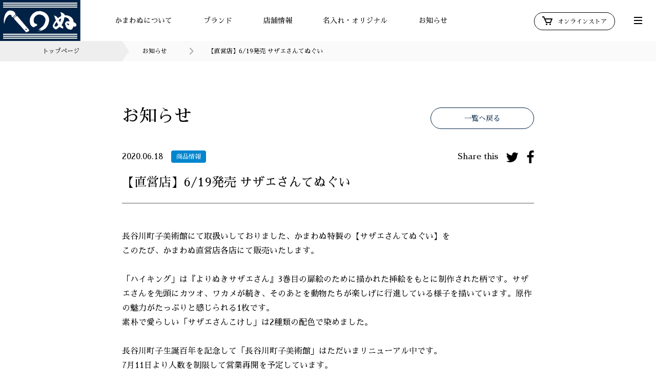

--- FILE ---
content_type: text/html; charset=UTF-8
request_url: https://kamawanu.jp/news/2136/
body_size: 35371
content:
<!DOCTYPE html>
<html lang="ja">
<head>
<meta charset="UTF-8" />
<meta http-equiv="Content-Style-Type" content="text/css" />
<meta http-equiv="Content-Type" content="text/html; charset=UTF-8" />
<meta name="viewport" content="width=device-width, initial-scale=1.0, maximum-scale=1.0, minimum-scale=1.0">

<title>【直営店】6/19発売 サザエさんてぬぐい：てぬぐいのかまわぬ 公式サイト</title>
<meta name="description" content="日本の伝統文化に基づいたもの作りをしているかまわぬの公式サイトです。てぬぐいブランド「かまわぬ」「まめぐい」「SHARED TOKYO」の店舗情報や最新情報をご紹介しています。" />
<meta name="keywords" content="" />

<!-- og -->
<meta property="og:title" content="【直営店】6/19発売 サザエさんてぬぐい：てぬぐいのかまわぬ 公式サイト"/>
<meta property="og:type" content="website"/>
<meta property="og:url" content="https://kamawanu.jp/news/2136/"/>
<meta property="og:image" content="https://kamawanu.jp/wp-content/uploads/2020/06/サザエさんてぬぐい.jpg"/>
<meta property="og:site_name" content="てぬぐいのかまわぬ 公式サイト"/>
<meta property="og:description" content="日本の伝統文化に基づいたもの作りをしているかまわぬの公式サイトです。てぬぐいブランド「かまわぬ」「まめぐい」「SHARED TOKYO」の店舗情報や最新情報をご紹介しています。" />
<meta property="fb:app_id" content="274883863436997" />
<meta name="twitter:card" content="summary_large_image" />
<meta name="twitter:title" content="【直営店】6/19発売 サザエさんてぬぐい：てぬぐいのかまわぬ 公式サイト" />
<meta name="twitter:url" content="https://kamawanu.jp/news/2136/" />
<meta name="twitter:description" content="日本の伝統文化に基づいたもの作りをしているかまわぬの公式サイトです。てぬぐいブランド「かまわぬ」「まめぐい」「SHARED TOKYO」の店舗情報や最新情報をご紹介しています。" />
<meta name="twitter:image" content="https://kamawanu.jp/wp-content/uploads/2020/06/サザエさんてぬぐい.jpg" />
<!-- icon -->
<link rel="apple-touch-icon" sizes="180x180" href="/apple-touch-icon.png">
<link rel="icon" type="image/png" sizes="32x32" href="/favicon-32x32.png">
<link rel="icon" type="image/png" sizes="16x16" href="/favicon-16x16.png">
<meta name="msapplication-TileColor" content="#002c58">
<meta name="theme-color" content="#002c58">
<!-- css -->
<link rel="preconnect" href="https://fonts.gstatic.com">
<link href="https://fonts.googleapis.com/css2?family=Sawarabi+Mincho&display=swap" rel="stylesheet">
<link href="https://fonts.googleapis.com/css?family=Noto+Sans+JP:400,500,700&display=swap&subset=japanese" rel="stylesheet">
<link href="https://maxcdn.bootstrapcdn.com/font-awesome/4.7.0/css/font-awesome.min.css" rel="stylesheet" type="text/css">
<link href="https://kamawanu.jp/wp-content/themes/kamawanu/assets/css/common.css?asdfadsfadsfasd" rel="stylesheet" type="text/css">
<!-- Global site tag (gtag.js) - Google Analytics -->
<script async src="https://www.googletagmanager.com/gtag/js?id=UA-151974316-1"></script>
<script>
  window.dataLayer = window.dataLayer || [];
  function gtag(){dataLayer.push(arguments);}
  gtag('js', new Date());
  gtag('config', 'UA-151974316-1');
</script>
<meta name='robots' content='max-image-preview:large' />
<script type="text/javascript">
window._wpemojiSettings = {"baseUrl":"https:\/\/s.w.org\/images\/core\/emoji\/14.0.0\/72x72\/","ext":".png","svgUrl":"https:\/\/s.w.org\/images\/core\/emoji\/14.0.0\/svg\/","svgExt":".svg","source":{"concatemoji":"https:\/\/kamawanu.jp\/wp-includes\/js\/wp-emoji-release.min.js?ver=6.3.7"}};
/*! This file is auto-generated */
!function(i,n){var o,s,e;function c(e){try{var t={supportTests:e,timestamp:(new Date).valueOf()};sessionStorage.setItem(o,JSON.stringify(t))}catch(e){}}function p(e,t,n){e.clearRect(0,0,e.canvas.width,e.canvas.height),e.fillText(t,0,0);var t=new Uint32Array(e.getImageData(0,0,e.canvas.width,e.canvas.height).data),r=(e.clearRect(0,0,e.canvas.width,e.canvas.height),e.fillText(n,0,0),new Uint32Array(e.getImageData(0,0,e.canvas.width,e.canvas.height).data));return t.every(function(e,t){return e===r[t]})}function u(e,t,n){switch(t){case"flag":return n(e,"\ud83c\udff3\ufe0f\u200d\u26a7\ufe0f","\ud83c\udff3\ufe0f\u200b\u26a7\ufe0f")?!1:!n(e,"\ud83c\uddfa\ud83c\uddf3","\ud83c\uddfa\u200b\ud83c\uddf3")&&!n(e,"\ud83c\udff4\udb40\udc67\udb40\udc62\udb40\udc65\udb40\udc6e\udb40\udc67\udb40\udc7f","\ud83c\udff4\u200b\udb40\udc67\u200b\udb40\udc62\u200b\udb40\udc65\u200b\udb40\udc6e\u200b\udb40\udc67\u200b\udb40\udc7f");case"emoji":return!n(e,"\ud83e\udef1\ud83c\udffb\u200d\ud83e\udef2\ud83c\udfff","\ud83e\udef1\ud83c\udffb\u200b\ud83e\udef2\ud83c\udfff")}return!1}function f(e,t,n){var r="undefined"!=typeof WorkerGlobalScope&&self instanceof WorkerGlobalScope?new OffscreenCanvas(300,150):i.createElement("canvas"),a=r.getContext("2d",{willReadFrequently:!0}),o=(a.textBaseline="top",a.font="600 32px Arial",{});return e.forEach(function(e){o[e]=t(a,e,n)}),o}function t(e){var t=i.createElement("script");t.src=e,t.defer=!0,i.head.appendChild(t)}"undefined"!=typeof Promise&&(o="wpEmojiSettingsSupports",s=["flag","emoji"],n.supports={everything:!0,everythingExceptFlag:!0},e=new Promise(function(e){i.addEventListener("DOMContentLoaded",e,{once:!0})}),new Promise(function(t){var n=function(){try{var e=JSON.parse(sessionStorage.getItem(o));if("object"==typeof e&&"number"==typeof e.timestamp&&(new Date).valueOf()<e.timestamp+604800&&"object"==typeof e.supportTests)return e.supportTests}catch(e){}return null}();if(!n){if("undefined"!=typeof Worker&&"undefined"!=typeof OffscreenCanvas&&"undefined"!=typeof URL&&URL.createObjectURL&&"undefined"!=typeof Blob)try{var e="postMessage("+f.toString()+"("+[JSON.stringify(s),u.toString(),p.toString()].join(",")+"));",r=new Blob([e],{type:"text/javascript"}),a=new Worker(URL.createObjectURL(r),{name:"wpTestEmojiSupports"});return void(a.onmessage=function(e){c(n=e.data),a.terminate(),t(n)})}catch(e){}c(n=f(s,u,p))}t(n)}).then(function(e){for(var t in e)n.supports[t]=e[t],n.supports.everything=n.supports.everything&&n.supports[t],"flag"!==t&&(n.supports.everythingExceptFlag=n.supports.everythingExceptFlag&&n.supports[t]);n.supports.everythingExceptFlag=n.supports.everythingExceptFlag&&!n.supports.flag,n.DOMReady=!1,n.readyCallback=function(){n.DOMReady=!0}}).then(function(){return e}).then(function(){var e;n.supports.everything||(n.readyCallback(),(e=n.source||{}).concatemoji?t(e.concatemoji):e.wpemoji&&e.twemoji&&(t(e.twemoji),t(e.wpemoji)))}))}((window,document),window._wpemojiSettings);
</script>
<style type="text/css">
img.wp-smiley,
img.emoji {
	display: inline !important;
	border: none !important;
	box-shadow: none !important;
	height: 1em !important;
	width: 1em !important;
	margin: 0 0.07em !important;
	vertical-align: -0.1em !important;
	background: none !important;
	padding: 0 !important;
}
</style>
	<link rel='stylesheet' id='wp-block-library-css' href='https://kamawanu.jp/wp-includes/css/dist/block-library/style.min.css?ver=6.3.7' type='text/css' media='all' />
<style id='classic-theme-styles-inline-css' type='text/css'>
/*! This file is auto-generated */
.wp-block-button__link{color:#fff;background-color:#32373c;border-radius:9999px;box-shadow:none;text-decoration:none;padding:calc(.667em + 2px) calc(1.333em + 2px);font-size:1.125em}.wp-block-file__button{background:#32373c;color:#fff;text-decoration:none}
</style>
<style id='global-styles-inline-css' type='text/css'>
body{--wp--preset--color--black: #000000;--wp--preset--color--cyan-bluish-gray: #abb8c3;--wp--preset--color--white: #ffffff;--wp--preset--color--pale-pink: #f78da7;--wp--preset--color--vivid-red: #cf2e2e;--wp--preset--color--luminous-vivid-orange: #ff6900;--wp--preset--color--luminous-vivid-amber: #fcb900;--wp--preset--color--light-green-cyan: #7bdcb5;--wp--preset--color--vivid-green-cyan: #00d084;--wp--preset--color--pale-cyan-blue: #8ed1fc;--wp--preset--color--vivid-cyan-blue: #0693e3;--wp--preset--color--vivid-purple: #9b51e0;--wp--preset--gradient--vivid-cyan-blue-to-vivid-purple: linear-gradient(135deg,rgba(6,147,227,1) 0%,rgb(155,81,224) 100%);--wp--preset--gradient--light-green-cyan-to-vivid-green-cyan: linear-gradient(135deg,rgb(122,220,180) 0%,rgb(0,208,130) 100%);--wp--preset--gradient--luminous-vivid-amber-to-luminous-vivid-orange: linear-gradient(135deg,rgba(252,185,0,1) 0%,rgba(255,105,0,1) 100%);--wp--preset--gradient--luminous-vivid-orange-to-vivid-red: linear-gradient(135deg,rgba(255,105,0,1) 0%,rgb(207,46,46) 100%);--wp--preset--gradient--very-light-gray-to-cyan-bluish-gray: linear-gradient(135deg,rgb(238,238,238) 0%,rgb(169,184,195) 100%);--wp--preset--gradient--cool-to-warm-spectrum: linear-gradient(135deg,rgb(74,234,220) 0%,rgb(151,120,209) 20%,rgb(207,42,186) 40%,rgb(238,44,130) 60%,rgb(251,105,98) 80%,rgb(254,248,76) 100%);--wp--preset--gradient--blush-light-purple: linear-gradient(135deg,rgb(255,206,236) 0%,rgb(152,150,240) 100%);--wp--preset--gradient--blush-bordeaux: linear-gradient(135deg,rgb(254,205,165) 0%,rgb(254,45,45) 50%,rgb(107,0,62) 100%);--wp--preset--gradient--luminous-dusk: linear-gradient(135deg,rgb(255,203,112) 0%,rgb(199,81,192) 50%,rgb(65,88,208) 100%);--wp--preset--gradient--pale-ocean: linear-gradient(135deg,rgb(255,245,203) 0%,rgb(182,227,212) 50%,rgb(51,167,181) 100%);--wp--preset--gradient--electric-grass: linear-gradient(135deg,rgb(202,248,128) 0%,rgb(113,206,126) 100%);--wp--preset--gradient--midnight: linear-gradient(135deg,rgb(2,3,129) 0%,rgb(40,116,252) 100%);--wp--preset--font-size--small: 13px;--wp--preset--font-size--medium: 20px;--wp--preset--font-size--large: 36px;--wp--preset--font-size--x-large: 42px;--wp--preset--spacing--20: 0.44rem;--wp--preset--spacing--30: 0.67rem;--wp--preset--spacing--40: 1rem;--wp--preset--spacing--50: 1.5rem;--wp--preset--spacing--60: 2.25rem;--wp--preset--spacing--70: 3.38rem;--wp--preset--spacing--80: 5.06rem;--wp--preset--shadow--natural: 6px 6px 9px rgba(0, 0, 0, 0.2);--wp--preset--shadow--deep: 12px 12px 50px rgba(0, 0, 0, 0.4);--wp--preset--shadow--sharp: 6px 6px 0px rgba(0, 0, 0, 0.2);--wp--preset--shadow--outlined: 6px 6px 0px -3px rgba(255, 255, 255, 1), 6px 6px rgba(0, 0, 0, 1);--wp--preset--shadow--crisp: 6px 6px 0px rgba(0, 0, 0, 1);}:where(.is-layout-flex){gap: 0.5em;}:where(.is-layout-grid){gap: 0.5em;}body .is-layout-flow > .alignleft{float: left;margin-inline-start: 0;margin-inline-end: 2em;}body .is-layout-flow > .alignright{float: right;margin-inline-start: 2em;margin-inline-end: 0;}body .is-layout-flow > .aligncenter{margin-left: auto !important;margin-right: auto !important;}body .is-layout-constrained > .alignleft{float: left;margin-inline-start: 0;margin-inline-end: 2em;}body .is-layout-constrained > .alignright{float: right;margin-inline-start: 2em;margin-inline-end: 0;}body .is-layout-constrained > .aligncenter{margin-left: auto !important;margin-right: auto !important;}body .is-layout-constrained > :where(:not(.alignleft):not(.alignright):not(.alignfull)){max-width: var(--wp--style--global--content-size);margin-left: auto !important;margin-right: auto !important;}body .is-layout-constrained > .alignwide{max-width: var(--wp--style--global--wide-size);}body .is-layout-flex{display: flex;}body .is-layout-flex{flex-wrap: wrap;align-items: center;}body .is-layout-flex > *{margin: 0;}body .is-layout-grid{display: grid;}body .is-layout-grid > *{margin: 0;}:where(.wp-block-columns.is-layout-flex){gap: 2em;}:where(.wp-block-columns.is-layout-grid){gap: 2em;}:where(.wp-block-post-template.is-layout-flex){gap: 1.25em;}:where(.wp-block-post-template.is-layout-grid){gap: 1.25em;}.has-black-color{color: var(--wp--preset--color--black) !important;}.has-cyan-bluish-gray-color{color: var(--wp--preset--color--cyan-bluish-gray) !important;}.has-white-color{color: var(--wp--preset--color--white) !important;}.has-pale-pink-color{color: var(--wp--preset--color--pale-pink) !important;}.has-vivid-red-color{color: var(--wp--preset--color--vivid-red) !important;}.has-luminous-vivid-orange-color{color: var(--wp--preset--color--luminous-vivid-orange) !important;}.has-luminous-vivid-amber-color{color: var(--wp--preset--color--luminous-vivid-amber) !important;}.has-light-green-cyan-color{color: var(--wp--preset--color--light-green-cyan) !important;}.has-vivid-green-cyan-color{color: var(--wp--preset--color--vivid-green-cyan) !important;}.has-pale-cyan-blue-color{color: var(--wp--preset--color--pale-cyan-blue) !important;}.has-vivid-cyan-blue-color{color: var(--wp--preset--color--vivid-cyan-blue) !important;}.has-vivid-purple-color{color: var(--wp--preset--color--vivid-purple) !important;}.has-black-background-color{background-color: var(--wp--preset--color--black) !important;}.has-cyan-bluish-gray-background-color{background-color: var(--wp--preset--color--cyan-bluish-gray) !important;}.has-white-background-color{background-color: var(--wp--preset--color--white) !important;}.has-pale-pink-background-color{background-color: var(--wp--preset--color--pale-pink) !important;}.has-vivid-red-background-color{background-color: var(--wp--preset--color--vivid-red) !important;}.has-luminous-vivid-orange-background-color{background-color: var(--wp--preset--color--luminous-vivid-orange) !important;}.has-luminous-vivid-amber-background-color{background-color: var(--wp--preset--color--luminous-vivid-amber) !important;}.has-light-green-cyan-background-color{background-color: var(--wp--preset--color--light-green-cyan) !important;}.has-vivid-green-cyan-background-color{background-color: var(--wp--preset--color--vivid-green-cyan) !important;}.has-pale-cyan-blue-background-color{background-color: var(--wp--preset--color--pale-cyan-blue) !important;}.has-vivid-cyan-blue-background-color{background-color: var(--wp--preset--color--vivid-cyan-blue) !important;}.has-vivid-purple-background-color{background-color: var(--wp--preset--color--vivid-purple) !important;}.has-black-border-color{border-color: var(--wp--preset--color--black) !important;}.has-cyan-bluish-gray-border-color{border-color: var(--wp--preset--color--cyan-bluish-gray) !important;}.has-white-border-color{border-color: var(--wp--preset--color--white) !important;}.has-pale-pink-border-color{border-color: var(--wp--preset--color--pale-pink) !important;}.has-vivid-red-border-color{border-color: var(--wp--preset--color--vivid-red) !important;}.has-luminous-vivid-orange-border-color{border-color: var(--wp--preset--color--luminous-vivid-orange) !important;}.has-luminous-vivid-amber-border-color{border-color: var(--wp--preset--color--luminous-vivid-amber) !important;}.has-light-green-cyan-border-color{border-color: var(--wp--preset--color--light-green-cyan) !important;}.has-vivid-green-cyan-border-color{border-color: var(--wp--preset--color--vivid-green-cyan) !important;}.has-pale-cyan-blue-border-color{border-color: var(--wp--preset--color--pale-cyan-blue) !important;}.has-vivid-cyan-blue-border-color{border-color: var(--wp--preset--color--vivid-cyan-blue) !important;}.has-vivid-purple-border-color{border-color: var(--wp--preset--color--vivid-purple) !important;}.has-vivid-cyan-blue-to-vivid-purple-gradient-background{background: var(--wp--preset--gradient--vivid-cyan-blue-to-vivid-purple) !important;}.has-light-green-cyan-to-vivid-green-cyan-gradient-background{background: var(--wp--preset--gradient--light-green-cyan-to-vivid-green-cyan) !important;}.has-luminous-vivid-amber-to-luminous-vivid-orange-gradient-background{background: var(--wp--preset--gradient--luminous-vivid-amber-to-luminous-vivid-orange) !important;}.has-luminous-vivid-orange-to-vivid-red-gradient-background{background: var(--wp--preset--gradient--luminous-vivid-orange-to-vivid-red) !important;}.has-very-light-gray-to-cyan-bluish-gray-gradient-background{background: var(--wp--preset--gradient--very-light-gray-to-cyan-bluish-gray) !important;}.has-cool-to-warm-spectrum-gradient-background{background: var(--wp--preset--gradient--cool-to-warm-spectrum) !important;}.has-blush-light-purple-gradient-background{background: var(--wp--preset--gradient--blush-light-purple) !important;}.has-blush-bordeaux-gradient-background{background: var(--wp--preset--gradient--blush-bordeaux) !important;}.has-luminous-dusk-gradient-background{background: var(--wp--preset--gradient--luminous-dusk) !important;}.has-pale-ocean-gradient-background{background: var(--wp--preset--gradient--pale-ocean) !important;}.has-electric-grass-gradient-background{background: var(--wp--preset--gradient--electric-grass) !important;}.has-midnight-gradient-background{background: var(--wp--preset--gradient--midnight) !important;}.has-small-font-size{font-size: var(--wp--preset--font-size--small) !important;}.has-medium-font-size{font-size: var(--wp--preset--font-size--medium) !important;}.has-large-font-size{font-size: var(--wp--preset--font-size--large) !important;}.has-x-large-font-size{font-size: var(--wp--preset--font-size--x-large) !important;}
.wp-block-navigation a:where(:not(.wp-element-button)){color: inherit;}
:where(.wp-block-post-template.is-layout-flex){gap: 1.25em;}:where(.wp-block-post-template.is-layout-grid){gap: 1.25em;}
:where(.wp-block-columns.is-layout-flex){gap: 2em;}:where(.wp-block-columns.is-layout-grid){gap: 2em;}
.wp-block-pullquote{font-size: 1.5em;line-height: 1.6;}
</style>
<link rel='stylesheet' id='contact-form-7-css' href='https://kamawanu.jp/wp-content/plugins/contact-form-7/includes/css/styles.css?ver=5.8.1' type='text/css' media='all' />
<link rel='stylesheet' id='cf7msm_styles-css' href='https://kamawanu.jp/wp-content/plugins/contact-form-7-multi-step-module/resources/cf7msm.css?ver=4.3.1' type='text/css' media='all' />
<script type='text/javascript' src='https://kamawanu.jp/wp-includes/js/jquery/jquery.min.js?ver=3.7.0' id='jquery-core-js'></script>
<script type='text/javascript' src='https://kamawanu.jp/wp-includes/js/jquery/jquery-migrate.min.js?ver=3.4.1' id='jquery-migrate-js'></script>
<link rel="https://api.w.org/" href="https://kamawanu.jp/wp-json/" /><link rel="alternate" type="application/json" href="https://kamawanu.jp/wp-json/wp/v2/news/2136" /><link rel="EditURI" type="application/rsd+xml" title="RSD" href="https://kamawanu.jp/xmlrpc.php?rsd" />
<meta name="generator" content="WordPress 6.3.7" />
<link rel="canonical" href="https://kamawanu.jp/news/2136/" />
<link rel='shortlink' href='https://kamawanu.jp/?p=2136' />
<link rel="alternate" type="application/json+oembed" href="https://kamawanu.jp/wp-json/oembed/1.0/embed?url=https%3A%2F%2Fkamawanu.jp%2Fnews%2F2136%2F" />
<link rel="alternate" type="text/xml+oembed" href="https://kamawanu.jp/wp-json/oembed/1.0/embed?url=https%3A%2F%2Fkamawanu.jp%2Fnews%2F2136%2F&#038;format=xml" />
	<link rel="preconnect" href="https://fonts.googleapis.com">
	<link rel="preconnect" href="https://fonts.gstatic.com">
	<meta name="redi-version" content="1.2.3" />	<style id="egf-frontend-styles" type="text/css">
		p {} h1 {} h2 {} h3 {} h4 {} h5 {} h6 {} 	</style>
	
<link href="https://kamawanu.jp/wp-content/themes/kamawanu/assets/css/news.css" rel="stylesheet" type="text/css">
</head>
<body id="concept" class="page">

<div id="loading"><div class="inner"><div class="FormatLoader">
</div></div></div>

<!-- /////////////////////////////////////////////////////////////////////////
   header
//////////////////////////////////////////////////////////////////////////////-->
<header id="header" class="block_header">
  <div class="logo"><a href="https://kamawanu.jp/"><img src="https://kamawanu.jp/wp-content/themes/kamawanu/assets/img/common/logo.jpg" alt=""></a></div>
  <ul class="menu">
      <li><a href="https://kamawanu.jp/concept/">かまわぬについて</a></li>
      <li><a href="#">ブランド</a></li>
      <li><a href="#">店舗情報</a></li>
      <li><a href="https://kamawanu.jp/original">名入れ・オリジナル</a></li>
      <!-- <li><a href="https://kamawanu.co.jp/order/index.html" target="_blank">通販について</a></li> -->
      <li><a href="https://kamawanu.jp/news/">お知らせ</a></li>
  </ul>
  <div class="store"><a href="https://www.kamawanu.shop/" target="_blank"><span><svg xmlns="http://www.w3.org/2000/svg" width="20" height="17" viewBox="0 0 20 17">
  <g id="bx-cart" transform="translate(-1231 -23)">
    <path id="" data-name="" d="M21,7H7.462L5.91,3.586A1,1,0,0,0,5,3H2V5H4.356L9.09,15.414A1,1,0,0,0,10,16h8a1,1,0,0,0,.919-.606l3-7A1,1,0,0,0,21,7Zm-3.659,7h-6.7L8.371,9H19.483Z" transform="translate(1229 20)" />
    <circle id="" data-name="" cx="1.5" cy="1.5" r="1.5" transform="translate(1238 37)" />
    <circle id="" data-name="" cx="1.5" cy="1.5" r="1.5" transform="translate(1245 37)" />
  </g>
</svg>オンラインストア</span></a></div>
  <ul class="sub_menu">
  </ul>
  <a href="#" class="toggle">
    <span class="l1"></span>
    <span class="l2"></span>
    <span class="l3"></span>
  </a>
  <div class="second_menu">
    <ul class="brand_menu">
        <li><a href="https://kamawanu.jp/kamawanu/">かまわぬ</a></li>
        <li><a href="https://kamawanu.jp/mamegui/">まめぐい</a></li>
        <li><a href="https://kamawanu.jp/sharedtokyo/">SHARED TOKYO</a></li>
    </ul>
    <ul class="shop_menu">
        <li><a href="https://kamawanu.jp/shop/">直営店</a></li>
        <li><a href="https://kamawanu.jp/retail/">取扱店</a></li>
    </ul>
    <ul class="company_menu">
        <li><a href="https://kamawanu.jp/original/#original03">名まえ染めてぬぐい</a></li>
        <li><a href="https://kamawanu.jp/original/#original01">名入れプリントてぬぐい</a></li>
        <li><a href="https://kamawanu.jp/original/#original02">オリジナルてぬぐい</a></li>
    </ul>
    <ul class="other_menu">
        <li><a href="https://kamawanu.jp/feature/">特集・コラム</a></li>
        <li><a href="https://www.kamawanu.shop/f/handling" target="_blank">てぬぐいのお取り扱いについて</a></li>
        <li><a href="https://kamawanu.jp/company/">企業情報</a></li>
        <li><a href="https://kamawanu.jp/recruit/">採用情報</a></li>
    </ul>
    <ul class="lang_menu">
        <li>Language</li>
        <li><a href="https://kamawanu.jp/" class="active">JP</a></li>
        <li><a href="https://kamawanu.jp/en/">EN</a></li>
    </ul>
  </div>
</header>
<nav id="navigation" class="navigation">
  <div class="inner">
    <ul class="menu">
        <li><a href="https://kamawanu.jp/concept/">かまわぬについて</a></li>
        <li>
          <a href="#">ブランド</a>
          <ul class="sub_menu">
            <li><a href="https://kamawanu.jp/kamawanu/">かまわぬ</a></li>
            <li><a href="https://kamawanu.jp/mamegui/">まめぐい</a></li>
            <li><a href="https://kamawanu.jp/sharedtokyo/">SHARED TOKYO</a></li>
          </ul>
        </li>
        <li>
          <a href="#">店舗情報</a>
          <ul class="sub_menu">
            <li><a href="https://kamawanu.jp/shop/">直営店</a></li>
            <li><a href="https://kamawanu.jp/retail/">取扱店</a></li>
          </ul>
        </li>
        <li>
          <a href="https://kamawanu.jp/original">名入れ・オリジナル</a>
          <ul class="sub_menu">
            <li><a href="https://kamawanu.jp/original/#original03">名まえ染めてぬぐい</a></li>
            <li><a href="https://kamawanu.jp/original/#original01">名入れプリントてぬぐい</a></li>
            <li><a href="https://kamawanu.jp/original/#original02">オリジナルてぬぐい</a></li>
          </ul>
        </li>
        <li><a href="https://kamawanu.jp/news/">お知らせ</a></li>
    </ul>
    <ul class="other_menu">
        <li><a href="https://kamawanu.jp/feature/">特集・コラム</a></li>
        <li><a href="https://www.kamawanu.shop/f/handling" target="_blank">てぬぐいのお取り扱いについて</a></li>
        <li><a href="https://kamawanu.jp/company/">企業情報</a></li>
        <li><a href="https://kamawanu.jp/recruit/">採用情報</a></li>
    </ul>
    <ul class="lang_menu">
        <li>Language</li>
        <li><a href="https://kamawanu.jp/" class="active">JP</a></li>
        <li><a href="https://kamawanu.jp/en/">EN</a></li>
    </ul>
  </div>
</nav>
<div id="wrapper" class="wrapper">


<!-- /////////////////////////////////////////////////////////////////////////
    breadcrumb
//////////////////////////////////////////////////////////////////////////////-->
<nav id="breadcrumb" class="block_breadcrumb">
    <ul>
        <li class="home"><a href="https://kamawanu.jp/">トップページ</a></li>
                  <li><a href="https://kamawanu.jp/news/">お知らせ</a></li>
                <li>【直営店】6/19発売 サザエさんてぬぐい</li>
    </ul>
</nav>


<!-- /////////////////////////////////////////////////////////////////////////
   summary
//////////////////////////////////////////////////////////////////////////////-->
<header id="summary" class="block_summary_detail">
    <div class="inner">
        <h1 class="title">お知らせ</h1>
        <div class="btn"><a href="https://kamawanu.jp/news/">一覧へ戻る</a></div>
    </div><!-- end:inner -->
</header>

<!-- /////////////////////////////////////////////////////////////////////////
   記事
//////////////////////////////////////////////////////////////////////////////-->
<article class="block_entry">
  <div class="inner">
      <header class="summary scrollview">
        <div class="meta">
            <time>2020.06.18</time>
            <div class="category"><a href="https://kamawanu.jp/news/category/product/" class="category-product">商品情報</a></div>
            <ul class="share">
                <li>Share this</li>
                                <li><a href="https://twitter.com/intent/tweet?original_referer=https://kamawanu.jp/news/2136/&amp;text=%E3%80%90%E7%9B%B4%E5%96%B6%E5%BA%97%E3%80%916%2F19%E7%99%BA%E5%A3%B2+%E3%82%B5%E3%82%B6%E3%82%A8%E3%81%95%E3%82%93%E3%81%A6%E3%81%AC%E3%81%90%E3%81%84+%EF%BC%9A%E3%81%A6%E3%81%AC%E3%81%90%E3%81%84%E3%81%AE%E3%81%8B%E3%81%BE%E3%82%8F%E3%81%AC+%E5%85%AC%E5%BC%8F%E3%82%B5%E3%82%A4%E3%83%88+%23%E3%81%A6%E3%81%AC%E3%81%90%E3%81%84+%23%E3%81%8B%E3%81%BE%E3%82%8F%E3%81%AC+&amp;tw_p=tweetbutton&amp;url=https://kamawanu.jp/news/2136/" onClick="window.open(this.href,'twitterwindow','width=530,height=470,personalbar=0,toolbar=0,scrollbars=1,resizable=1');return false;"><i class="fa fa-twitter"></i></a></li>
                <li><a href="http://www.facebook.com/share.php?u=https://kamawanu.jp/news/2136/" onClick="window.open(this.href,'facebookwindow','width=550,height=450,personalbar=0,toolbar=0,scrollbars=1,resizable=1');return false;"><i class="fa fa-facebook"></i></a></li>
            </ul>
        </div>
        <h1 class="title">【直営店】6/19発売 サザエさんてぬぐい</h1>
      </header>
      <section class="entry">
            <!--  -->
                    		
              
                                                <p class="scrollview"><p>長谷川町子美術館にて取扱いしておりました、かまわぬ特製の【サザエさんてぬぐい】を<br />
このたび、かまわぬ直営店各店にて販売いたします。</p>
<p>「ハイキング」は『よりぬきサザエさん』3巻目の扉絵のために描かれた挿絵をもとに制作された柄です。サザエさんを先頭にカツオ、ワカメが続き、そのあとを動物たちが楽しげに行進している様子を描いています。原作の魅力がたっぷりと感じられる1枚です。<br />
素朴で愛らしい「サザエさんこけし」は2種類の配色で染めました。</p>
<p>長谷川町子生誕百年を記念して「長谷川町子美術館」はただいまリニューアル中です。<br />
7月11日より人数を制限して営業再開を予定しています。</p>
<p>こちらのてぬぐいは今回、かまわぬ直営店のみで販売いたします。<br />
是非この機会にご覧ください。</p>
<p>【取扱店】かまわぬ 代官山・立川・原宿・丸の内・浅草・名古屋・小粋新宿店</p>
<p>【数量限定販売】<br />
サザエさん ハイキング<br />
サザエさん こけし 生成<br />
サザエさん こけし 青<br />
各税込￥1540</p>
<p>※かまわぬ公式オンラインでの取扱いはございません<br />
※発送等のご希望はかまわぬ直営店にご連絡ください</p>
</p>
                              
                            

              
        	   
              
              
                            

              
                <div class="slide_area scrollview">
                                                <div class="column">
                  <figure>
                                        <span class="image" style="background:#FAFAFA url(https://kamawanu.jp/wp-content/uploads/2020/06/サザエさんてぬぐい.jpg) no-repeat center center;background-size:contain;"></span>
                                                          </figure>
                </div>
    
                                <div class="column">
                  <figure>
                                        <span class="image" style="background:#FAFAFA url(https://kamawanu.jp/wp-content/uploads/2020/06/ハイキング.jpg) no-repeat center center;background-size:contain;"></span>
                                                                <figcaption>ハイキング</figcaption>
                                      </figure>
                </div>
    
                                <div class="column">
                  <figure>
                                        <span class="image" style="background:#FAFAFA url(https://kamawanu.jp/wp-content/uploads/2020/06/こけし.jpg) no-repeat center center;background-size:contain;"></span>
                                                                <figcaption>サザエさんこけし</figcaption>
                                      </figure>
                </div>
    
                                
                </div>
              
        	                
      </section>
  </div><!-- end:inner -->
</article>
<div class="block_pager_single scrollview">
<ul>
  <li class="previous"><a href="https://kamawanu.jp/news/2117/" rel="prev">前の記事へ</a></li>
  <li class="next"><a href="https://kamawanu.jp/news/2155/" rel="next">次の記事へ</a></li>
</ul>
<div class="btn"><a href="https://kamawanu.jp/news/">一覧に戻る</a></div>
</div>

<!-- /////////////////////////////////////////////////////////////////////////
   footer
//////////////////////////////////////////////////////////////////////////////-->
<footer id="footer" class="block_footer">
    <nav id="pagetop" class="block_pagetop"><a href="#">Page top<span></span></a></nav>
    <div class="logo"><a href="https://kamawanu.jp/"><img src="https://kamawanu.jp/wp-content/themes/kamawanu/assets/img/common/logo.jpg" alt=""></a></div>
    <ul class="menu">
        <li><a href="https://kamawanu.jp/recruit/">採用情報</a></li>
        <li><a href="https://kamawanu.jp/privacy/">プライバシーポリシー・免責事項</a></li>
    </ul>
    <ul class="sns">
        <li class="t">Official account</li>
        <li><a href="https://www.instagram.com/tenugui_kamawanu/" target="_blank"><i class="fa fa-instagram"></i></a></li>
        <li><a href="https://www.facebook.com/kamawanu.f" target="_blank"><i class="fa fa-facebook"></i></a></li>
        <li><a href="https://twitter.com/KAMAWANU_PR" target="_blank"><i class="fa fa-twitter"></i></a></li>
    </ul>
    <div class="contact">
        <div class="btn"><a href="https://kamawanu.jp/contact/">お問い合わせ</a></div>
      <p>各種お問い合わせはこちらへ</p>
    </div>
    <div class="copyright">Copyright © KAMAWANU CO., LTD. All Rights Reserved.</div>
</footer>
</div><!--  END:wrapper -->
<script>
document.addEventListener( 'wpcf7mailsent', function( event ) {
	
	if ( '168' == event.detail.contactFormId ) {
  		location = 'https://kamawanu.jp/en/contact/thanks/'; /* 遷移先のURL */
	}else if ( '169' == event.detail.contactFormId ) {
		location = 'https://kamawanu.jp/en/contact/thanks/'; /* 遷移先のURL */
  }else{
		location = 'https://kamawanu.jp/contact/thanks/'; /* 遷移先のURL */
  	}
}, false );
</script><script type='text/javascript' src='https://kamawanu.jp/wp-content/plugins/contact-form-7/includes/swv/js/index.js?ver=5.8.1' id='swv-js'></script>
<script type='text/javascript' id='contact-form-7-js-extra'>
/* <![CDATA[ */
var wpcf7 = {"api":{"root":"https:\/\/kamawanu.jp\/wp-json\/","namespace":"contact-form-7\/v1"}};
/* ]]> */
</script>
<script type='text/javascript' src='https://kamawanu.jp/wp-content/plugins/contact-form-7/includes/js/index.js?ver=5.8.1' id='contact-form-7-js'></script>
<script type='text/javascript' id='cf7msm-js-extra'>
/* <![CDATA[ */
var cf7msm_posted_data = [];
/* ]]> */
</script>
<script type='text/javascript' src='https://kamawanu.jp/wp-content/plugins/contact-form-7-multi-step-module/resources/cf7msm.min.js?ver=4.3.1' id='cf7msm-js'></script>
<script type='text/javascript' src='https://www.google.com/recaptcha/api.js?render=6Ldr68YUAAAAAFRwHK-3tIRHZKXlISWM6-QVlaCr&#038;ver=3.0' id='google-recaptcha-js'></script>
<script type='text/javascript' src='https://kamawanu.jp/wp-includes/js/dist/vendor/wp-polyfill-inert.min.js?ver=3.1.2' id='wp-polyfill-inert-js'></script>
<script type='text/javascript' src='https://kamawanu.jp/wp-includes/js/dist/vendor/regenerator-runtime.min.js?ver=0.13.11' id='regenerator-runtime-js'></script>
<script type='text/javascript' src='https://kamawanu.jp/wp-includes/js/dist/vendor/wp-polyfill.min.js?ver=3.15.0' id='wp-polyfill-js'></script>
<script type='text/javascript' id='wpcf7-recaptcha-js-extra'>
/* <![CDATA[ */
var wpcf7_recaptcha = {"sitekey":"6Ldr68YUAAAAAFRwHK-3tIRHZKXlISWM6-QVlaCr","actions":{"homepage":"homepage","contactform":"contactform"}};
/* ]]> */
</script>
<script type='text/javascript' src='https://kamawanu.jp/wp-content/plugins/contact-form-7/modules/recaptcha/index.js?ver=5.8.1' id='wpcf7-recaptcha-js'></script>
<script src="https://ajax.googleapis.com/ajax/libs/jquery/3.4.1/jquery.min.js"></script>
<script src="https://kamawanu.jp/wp-content/themes/kamawanu/assets/js/jquery.libs.js" charset="utf-8"></script>
<script src="https://kamawanu.jp/wp-content/themes/kamawanu/assets/js/ls.unveilhooks.min.js"></script>
<script src="https://kamawanu.jp/wp-content/themes/kamawanu/assets/js/lazysizes.min.js"></script>
<script src="https://kamawanu.jp/wp-content/themes/kamawanu/assets/js/common.js?dasdfasdddfads"></script></body>
</html>

--- FILE ---
content_type: text/html; charset=utf-8
request_url: https://www.google.com/recaptcha/api2/anchor?ar=1&k=6Ldr68YUAAAAAFRwHK-3tIRHZKXlISWM6-QVlaCr&co=aHR0cHM6Ly9rYW1hd2FudS5qcDo0NDM.&hl=en&v=PoyoqOPhxBO7pBk68S4YbpHZ&size=invisible&anchor-ms=20000&execute-ms=30000&cb=ajd97b6ixna3
body_size: 48855
content:
<!DOCTYPE HTML><html dir="ltr" lang="en"><head><meta http-equiv="Content-Type" content="text/html; charset=UTF-8">
<meta http-equiv="X-UA-Compatible" content="IE=edge">
<title>reCAPTCHA</title>
<style type="text/css">
/* cyrillic-ext */
@font-face {
  font-family: 'Roboto';
  font-style: normal;
  font-weight: 400;
  font-stretch: 100%;
  src: url(//fonts.gstatic.com/s/roboto/v48/KFO7CnqEu92Fr1ME7kSn66aGLdTylUAMa3GUBHMdazTgWw.woff2) format('woff2');
  unicode-range: U+0460-052F, U+1C80-1C8A, U+20B4, U+2DE0-2DFF, U+A640-A69F, U+FE2E-FE2F;
}
/* cyrillic */
@font-face {
  font-family: 'Roboto';
  font-style: normal;
  font-weight: 400;
  font-stretch: 100%;
  src: url(//fonts.gstatic.com/s/roboto/v48/KFO7CnqEu92Fr1ME7kSn66aGLdTylUAMa3iUBHMdazTgWw.woff2) format('woff2');
  unicode-range: U+0301, U+0400-045F, U+0490-0491, U+04B0-04B1, U+2116;
}
/* greek-ext */
@font-face {
  font-family: 'Roboto';
  font-style: normal;
  font-weight: 400;
  font-stretch: 100%;
  src: url(//fonts.gstatic.com/s/roboto/v48/KFO7CnqEu92Fr1ME7kSn66aGLdTylUAMa3CUBHMdazTgWw.woff2) format('woff2');
  unicode-range: U+1F00-1FFF;
}
/* greek */
@font-face {
  font-family: 'Roboto';
  font-style: normal;
  font-weight: 400;
  font-stretch: 100%;
  src: url(//fonts.gstatic.com/s/roboto/v48/KFO7CnqEu92Fr1ME7kSn66aGLdTylUAMa3-UBHMdazTgWw.woff2) format('woff2');
  unicode-range: U+0370-0377, U+037A-037F, U+0384-038A, U+038C, U+038E-03A1, U+03A3-03FF;
}
/* math */
@font-face {
  font-family: 'Roboto';
  font-style: normal;
  font-weight: 400;
  font-stretch: 100%;
  src: url(//fonts.gstatic.com/s/roboto/v48/KFO7CnqEu92Fr1ME7kSn66aGLdTylUAMawCUBHMdazTgWw.woff2) format('woff2');
  unicode-range: U+0302-0303, U+0305, U+0307-0308, U+0310, U+0312, U+0315, U+031A, U+0326-0327, U+032C, U+032F-0330, U+0332-0333, U+0338, U+033A, U+0346, U+034D, U+0391-03A1, U+03A3-03A9, U+03B1-03C9, U+03D1, U+03D5-03D6, U+03F0-03F1, U+03F4-03F5, U+2016-2017, U+2034-2038, U+203C, U+2040, U+2043, U+2047, U+2050, U+2057, U+205F, U+2070-2071, U+2074-208E, U+2090-209C, U+20D0-20DC, U+20E1, U+20E5-20EF, U+2100-2112, U+2114-2115, U+2117-2121, U+2123-214F, U+2190, U+2192, U+2194-21AE, U+21B0-21E5, U+21F1-21F2, U+21F4-2211, U+2213-2214, U+2216-22FF, U+2308-230B, U+2310, U+2319, U+231C-2321, U+2336-237A, U+237C, U+2395, U+239B-23B7, U+23D0, U+23DC-23E1, U+2474-2475, U+25AF, U+25B3, U+25B7, U+25BD, U+25C1, U+25CA, U+25CC, U+25FB, U+266D-266F, U+27C0-27FF, U+2900-2AFF, U+2B0E-2B11, U+2B30-2B4C, U+2BFE, U+3030, U+FF5B, U+FF5D, U+1D400-1D7FF, U+1EE00-1EEFF;
}
/* symbols */
@font-face {
  font-family: 'Roboto';
  font-style: normal;
  font-weight: 400;
  font-stretch: 100%;
  src: url(//fonts.gstatic.com/s/roboto/v48/KFO7CnqEu92Fr1ME7kSn66aGLdTylUAMaxKUBHMdazTgWw.woff2) format('woff2');
  unicode-range: U+0001-000C, U+000E-001F, U+007F-009F, U+20DD-20E0, U+20E2-20E4, U+2150-218F, U+2190, U+2192, U+2194-2199, U+21AF, U+21E6-21F0, U+21F3, U+2218-2219, U+2299, U+22C4-22C6, U+2300-243F, U+2440-244A, U+2460-24FF, U+25A0-27BF, U+2800-28FF, U+2921-2922, U+2981, U+29BF, U+29EB, U+2B00-2BFF, U+4DC0-4DFF, U+FFF9-FFFB, U+10140-1018E, U+10190-1019C, U+101A0, U+101D0-101FD, U+102E0-102FB, U+10E60-10E7E, U+1D2C0-1D2D3, U+1D2E0-1D37F, U+1F000-1F0FF, U+1F100-1F1AD, U+1F1E6-1F1FF, U+1F30D-1F30F, U+1F315, U+1F31C, U+1F31E, U+1F320-1F32C, U+1F336, U+1F378, U+1F37D, U+1F382, U+1F393-1F39F, U+1F3A7-1F3A8, U+1F3AC-1F3AF, U+1F3C2, U+1F3C4-1F3C6, U+1F3CA-1F3CE, U+1F3D4-1F3E0, U+1F3ED, U+1F3F1-1F3F3, U+1F3F5-1F3F7, U+1F408, U+1F415, U+1F41F, U+1F426, U+1F43F, U+1F441-1F442, U+1F444, U+1F446-1F449, U+1F44C-1F44E, U+1F453, U+1F46A, U+1F47D, U+1F4A3, U+1F4B0, U+1F4B3, U+1F4B9, U+1F4BB, U+1F4BF, U+1F4C8-1F4CB, U+1F4D6, U+1F4DA, U+1F4DF, U+1F4E3-1F4E6, U+1F4EA-1F4ED, U+1F4F7, U+1F4F9-1F4FB, U+1F4FD-1F4FE, U+1F503, U+1F507-1F50B, U+1F50D, U+1F512-1F513, U+1F53E-1F54A, U+1F54F-1F5FA, U+1F610, U+1F650-1F67F, U+1F687, U+1F68D, U+1F691, U+1F694, U+1F698, U+1F6AD, U+1F6B2, U+1F6B9-1F6BA, U+1F6BC, U+1F6C6-1F6CF, U+1F6D3-1F6D7, U+1F6E0-1F6EA, U+1F6F0-1F6F3, U+1F6F7-1F6FC, U+1F700-1F7FF, U+1F800-1F80B, U+1F810-1F847, U+1F850-1F859, U+1F860-1F887, U+1F890-1F8AD, U+1F8B0-1F8BB, U+1F8C0-1F8C1, U+1F900-1F90B, U+1F93B, U+1F946, U+1F984, U+1F996, U+1F9E9, U+1FA00-1FA6F, U+1FA70-1FA7C, U+1FA80-1FA89, U+1FA8F-1FAC6, U+1FACE-1FADC, U+1FADF-1FAE9, U+1FAF0-1FAF8, U+1FB00-1FBFF;
}
/* vietnamese */
@font-face {
  font-family: 'Roboto';
  font-style: normal;
  font-weight: 400;
  font-stretch: 100%;
  src: url(//fonts.gstatic.com/s/roboto/v48/KFO7CnqEu92Fr1ME7kSn66aGLdTylUAMa3OUBHMdazTgWw.woff2) format('woff2');
  unicode-range: U+0102-0103, U+0110-0111, U+0128-0129, U+0168-0169, U+01A0-01A1, U+01AF-01B0, U+0300-0301, U+0303-0304, U+0308-0309, U+0323, U+0329, U+1EA0-1EF9, U+20AB;
}
/* latin-ext */
@font-face {
  font-family: 'Roboto';
  font-style: normal;
  font-weight: 400;
  font-stretch: 100%;
  src: url(//fonts.gstatic.com/s/roboto/v48/KFO7CnqEu92Fr1ME7kSn66aGLdTylUAMa3KUBHMdazTgWw.woff2) format('woff2');
  unicode-range: U+0100-02BA, U+02BD-02C5, U+02C7-02CC, U+02CE-02D7, U+02DD-02FF, U+0304, U+0308, U+0329, U+1D00-1DBF, U+1E00-1E9F, U+1EF2-1EFF, U+2020, U+20A0-20AB, U+20AD-20C0, U+2113, U+2C60-2C7F, U+A720-A7FF;
}
/* latin */
@font-face {
  font-family: 'Roboto';
  font-style: normal;
  font-weight: 400;
  font-stretch: 100%;
  src: url(//fonts.gstatic.com/s/roboto/v48/KFO7CnqEu92Fr1ME7kSn66aGLdTylUAMa3yUBHMdazQ.woff2) format('woff2');
  unicode-range: U+0000-00FF, U+0131, U+0152-0153, U+02BB-02BC, U+02C6, U+02DA, U+02DC, U+0304, U+0308, U+0329, U+2000-206F, U+20AC, U+2122, U+2191, U+2193, U+2212, U+2215, U+FEFF, U+FFFD;
}
/* cyrillic-ext */
@font-face {
  font-family: 'Roboto';
  font-style: normal;
  font-weight: 500;
  font-stretch: 100%;
  src: url(//fonts.gstatic.com/s/roboto/v48/KFO7CnqEu92Fr1ME7kSn66aGLdTylUAMa3GUBHMdazTgWw.woff2) format('woff2');
  unicode-range: U+0460-052F, U+1C80-1C8A, U+20B4, U+2DE0-2DFF, U+A640-A69F, U+FE2E-FE2F;
}
/* cyrillic */
@font-face {
  font-family: 'Roboto';
  font-style: normal;
  font-weight: 500;
  font-stretch: 100%;
  src: url(//fonts.gstatic.com/s/roboto/v48/KFO7CnqEu92Fr1ME7kSn66aGLdTylUAMa3iUBHMdazTgWw.woff2) format('woff2');
  unicode-range: U+0301, U+0400-045F, U+0490-0491, U+04B0-04B1, U+2116;
}
/* greek-ext */
@font-face {
  font-family: 'Roboto';
  font-style: normal;
  font-weight: 500;
  font-stretch: 100%;
  src: url(//fonts.gstatic.com/s/roboto/v48/KFO7CnqEu92Fr1ME7kSn66aGLdTylUAMa3CUBHMdazTgWw.woff2) format('woff2');
  unicode-range: U+1F00-1FFF;
}
/* greek */
@font-face {
  font-family: 'Roboto';
  font-style: normal;
  font-weight: 500;
  font-stretch: 100%;
  src: url(//fonts.gstatic.com/s/roboto/v48/KFO7CnqEu92Fr1ME7kSn66aGLdTylUAMa3-UBHMdazTgWw.woff2) format('woff2');
  unicode-range: U+0370-0377, U+037A-037F, U+0384-038A, U+038C, U+038E-03A1, U+03A3-03FF;
}
/* math */
@font-face {
  font-family: 'Roboto';
  font-style: normal;
  font-weight: 500;
  font-stretch: 100%;
  src: url(//fonts.gstatic.com/s/roboto/v48/KFO7CnqEu92Fr1ME7kSn66aGLdTylUAMawCUBHMdazTgWw.woff2) format('woff2');
  unicode-range: U+0302-0303, U+0305, U+0307-0308, U+0310, U+0312, U+0315, U+031A, U+0326-0327, U+032C, U+032F-0330, U+0332-0333, U+0338, U+033A, U+0346, U+034D, U+0391-03A1, U+03A3-03A9, U+03B1-03C9, U+03D1, U+03D5-03D6, U+03F0-03F1, U+03F4-03F5, U+2016-2017, U+2034-2038, U+203C, U+2040, U+2043, U+2047, U+2050, U+2057, U+205F, U+2070-2071, U+2074-208E, U+2090-209C, U+20D0-20DC, U+20E1, U+20E5-20EF, U+2100-2112, U+2114-2115, U+2117-2121, U+2123-214F, U+2190, U+2192, U+2194-21AE, U+21B0-21E5, U+21F1-21F2, U+21F4-2211, U+2213-2214, U+2216-22FF, U+2308-230B, U+2310, U+2319, U+231C-2321, U+2336-237A, U+237C, U+2395, U+239B-23B7, U+23D0, U+23DC-23E1, U+2474-2475, U+25AF, U+25B3, U+25B7, U+25BD, U+25C1, U+25CA, U+25CC, U+25FB, U+266D-266F, U+27C0-27FF, U+2900-2AFF, U+2B0E-2B11, U+2B30-2B4C, U+2BFE, U+3030, U+FF5B, U+FF5D, U+1D400-1D7FF, U+1EE00-1EEFF;
}
/* symbols */
@font-face {
  font-family: 'Roboto';
  font-style: normal;
  font-weight: 500;
  font-stretch: 100%;
  src: url(//fonts.gstatic.com/s/roboto/v48/KFO7CnqEu92Fr1ME7kSn66aGLdTylUAMaxKUBHMdazTgWw.woff2) format('woff2');
  unicode-range: U+0001-000C, U+000E-001F, U+007F-009F, U+20DD-20E0, U+20E2-20E4, U+2150-218F, U+2190, U+2192, U+2194-2199, U+21AF, U+21E6-21F0, U+21F3, U+2218-2219, U+2299, U+22C4-22C6, U+2300-243F, U+2440-244A, U+2460-24FF, U+25A0-27BF, U+2800-28FF, U+2921-2922, U+2981, U+29BF, U+29EB, U+2B00-2BFF, U+4DC0-4DFF, U+FFF9-FFFB, U+10140-1018E, U+10190-1019C, U+101A0, U+101D0-101FD, U+102E0-102FB, U+10E60-10E7E, U+1D2C0-1D2D3, U+1D2E0-1D37F, U+1F000-1F0FF, U+1F100-1F1AD, U+1F1E6-1F1FF, U+1F30D-1F30F, U+1F315, U+1F31C, U+1F31E, U+1F320-1F32C, U+1F336, U+1F378, U+1F37D, U+1F382, U+1F393-1F39F, U+1F3A7-1F3A8, U+1F3AC-1F3AF, U+1F3C2, U+1F3C4-1F3C6, U+1F3CA-1F3CE, U+1F3D4-1F3E0, U+1F3ED, U+1F3F1-1F3F3, U+1F3F5-1F3F7, U+1F408, U+1F415, U+1F41F, U+1F426, U+1F43F, U+1F441-1F442, U+1F444, U+1F446-1F449, U+1F44C-1F44E, U+1F453, U+1F46A, U+1F47D, U+1F4A3, U+1F4B0, U+1F4B3, U+1F4B9, U+1F4BB, U+1F4BF, U+1F4C8-1F4CB, U+1F4D6, U+1F4DA, U+1F4DF, U+1F4E3-1F4E6, U+1F4EA-1F4ED, U+1F4F7, U+1F4F9-1F4FB, U+1F4FD-1F4FE, U+1F503, U+1F507-1F50B, U+1F50D, U+1F512-1F513, U+1F53E-1F54A, U+1F54F-1F5FA, U+1F610, U+1F650-1F67F, U+1F687, U+1F68D, U+1F691, U+1F694, U+1F698, U+1F6AD, U+1F6B2, U+1F6B9-1F6BA, U+1F6BC, U+1F6C6-1F6CF, U+1F6D3-1F6D7, U+1F6E0-1F6EA, U+1F6F0-1F6F3, U+1F6F7-1F6FC, U+1F700-1F7FF, U+1F800-1F80B, U+1F810-1F847, U+1F850-1F859, U+1F860-1F887, U+1F890-1F8AD, U+1F8B0-1F8BB, U+1F8C0-1F8C1, U+1F900-1F90B, U+1F93B, U+1F946, U+1F984, U+1F996, U+1F9E9, U+1FA00-1FA6F, U+1FA70-1FA7C, U+1FA80-1FA89, U+1FA8F-1FAC6, U+1FACE-1FADC, U+1FADF-1FAE9, U+1FAF0-1FAF8, U+1FB00-1FBFF;
}
/* vietnamese */
@font-face {
  font-family: 'Roboto';
  font-style: normal;
  font-weight: 500;
  font-stretch: 100%;
  src: url(//fonts.gstatic.com/s/roboto/v48/KFO7CnqEu92Fr1ME7kSn66aGLdTylUAMa3OUBHMdazTgWw.woff2) format('woff2');
  unicode-range: U+0102-0103, U+0110-0111, U+0128-0129, U+0168-0169, U+01A0-01A1, U+01AF-01B0, U+0300-0301, U+0303-0304, U+0308-0309, U+0323, U+0329, U+1EA0-1EF9, U+20AB;
}
/* latin-ext */
@font-face {
  font-family: 'Roboto';
  font-style: normal;
  font-weight: 500;
  font-stretch: 100%;
  src: url(//fonts.gstatic.com/s/roboto/v48/KFO7CnqEu92Fr1ME7kSn66aGLdTylUAMa3KUBHMdazTgWw.woff2) format('woff2');
  unicode-range: U+0100-02BA, U+02BD-02C5, U+02C7-02CC, U+02CE-02D7, U+02DD-02FF, U+0304, U+0308, U+0329, U+1D00-1DBF, U+1E00-1E9F, U+1EF2-1EFF, U+2020, U+20A0-20AB, U+20AD-20C0, U+2113, U+2C60-2C7F, U+A720-A7FF;
}
/* latin */
@font-face {
  font-family: 'Roboto';
  font-style: normal;
  font-weight: 500;
  font-stretch: 100%;
  src: url(//fonts.gstatic.com/s/roboto/v48/KFO7CnqEu92Fr1ME7kSn66aGLdTylUAMa3yUBHMdazQ.woff2) format('woff2');
  unicode-range: U+0000-00FF, U+0131, U+0152-0153, U+02BB-02BC, U+02C6, U+02DA, U+02DC, U+0304, U+0308, U+0329, U+2000-206F, U+20AC, U+2122, U+2191, U+2193, U+2212, U+2215, U+FEFF, U+FFFD;
}
/* cyrillic-ext */
@font-face {
  font-family: 'Roboto';
  font-style: normal;
  font-weight: 900;
  font-stretch: 100%;
  src: url(//fonts.gstatic.com/s/roboto/v48/KFO7CnqEu92Fr1ME7kSn66aGLdTylUAMa3GUBHMdazTgWw.woff2) format('woff2');
  unicode-range: U+0460-052F, U+1C80-1C8A, U+20B4, U+2DE0-2DFF, U+A640-A69F, U+FE2E-FE2F;
}
/* cyrillic */
@font-face {
  font-family: 'Roboto';
  font-style: normal;
  font-weight: 900;
  font-stretch: 100%;
  src: url(//fonts.gstatic.com/s/roboto/v48/KFO7CnqEu92Fr1ME7kSn66aGLdTylUAMa3iUBHMdazTgWw.woff2) format('woff2');
  unicode-range: U+0301, U+0400-045F, U+0490-0491, U+04B0-04B1, U+2116;
}
/* greek-ext */
@font-face {
  font-family: 'Roboto';
  font-style: normal;
  font-weight: 900;
  font-stretch: 100%;
  src: url(//fonts.gstatic.com/s/roboto/v48/KFO7CnqEu92Fr1ME7kSn66aGLdTylUAMa3CUBHMdazTgWw.woff2) format('woff2');
  unicode-range: U+1F00-1FFF;
}
/* greek */
@font-face {
  font-family: 'Roboto';
  font-style: normal;
  font-weight: 900;
  font-stretch: 100%;
  src: url(//fonts.gstatic.com/s/roboto/v48/KFO7CnqEu92Fr1ME7kSn66aGLdTylUAMa3-UBHMdazTgWw.woff2) format('woff2');
  unicode-range: U+0370-0377, U+037A-037F, U+0384-038A, U+038C, U+038E-03A1, U+03A3-03FF;
}
/* math */
@font-face {
  font-family: 'Roboto';
  font-style: normal;
  font-weight: 900;
  font-stretch: 100%;
  src: url(//fonts.gstatic.com/s/roboto/v48/KFO7CnqEu92Fr1ME7kSn66aGLdTylUAMawCUBHMdazTgWw.woff2) format('woff2');
  unicode-range: U+0302-0303, U+0305, U+0307-0308, U+0310, U+0312, U+0315, U+031A, U+0326-0327, U+032C, U+032F-0330, U+0332-0333, U+0338, U+033A, U+0346, U+034D, U+0391-03A1, U+03A3-03A9, U+03B1-03C9, U+03D1, U+03D5-03D6, U+03F0-03F1, U+03F4-03F5, U+2016-2017, U+2034-2038, U+203C, U+2040, U+2043, U+2047, U+2050, U+2057, U+205F, U+2070-2071, U+2074-208E, U+2090-209C, U+20D0-20DC, U+20E1, U+20E5-20EF, U+2100-2112, U+2114-2115, U+2117-2121, U+2123-214F, U+2190, U+2192, U+2194-21AE, U+21B0-21E5, U+21F1-21F2, U+21F4-2211, U+2213-2214, U+2216-22FF, U+2308-230B, U+2310, U+2319, U+231C-2321, U+2336-237A, U+237C, U+2395, U+239B-23B7, U+23D0, U+23DC-23E1, U+2474-2475, U+25AF, U+25B3, U+25B7, U+25BD, U+25C1, U+25CA, U+25CC, U+25FB, U+266D-266F, U+27C0-27FF, U+2900-2AFF, U+2B0E-2B11, U+2B30-2B4C, U+2BFE, U+3030, U+FF5B, U+FF5D, U+1D400-1D7FF, U+1EE00-1EEFF;
}
/* symbols */
@font-face {
  font-family: 'Roboto';
  font-style: normal;
  font-weight: 900;
  font-stretch: 100%;
  src: url(//fonts.gstatic.com/s/roboto/v48/KFO7CnqEu92Fr1ME7kSn66aGLdTylUAMaxKUBHMdazTgWw.woff2) format('woff2');
  unicode-range: U+0001-000C, U+000E-001F, U+007F-009F, U+20DD-20E0, U+20E2-20E4, U+2150-218F, U+2190, U+2192, U+2194-2199, U+21AF, U+21E6-21F0, U+21F3, U+2218-2219, U+2299, U+22C4-22C6, U+2300-243F, U+2440-244A, U+2460-24FF, U+25A0-27BF, U+2800-28FF, U+2921-2922, U+2981, U+29BF, U+29EB, U+2B00-2BFF, U+4DC0-4DFF, U+FFF9-FFFB, U+10140-1018E, U+10190-1019C, U+101A0, U+101D0-101FD, U+102E0-102FB, U+10E60-10E7E, U+1D2C0-1D2D3, U+1D2E0-1D37F, U+1F000-1F0FF, U+1F100-1F1AD, U+1F1E6-1F1FF, U+1F30D-1F30F, U+1F315, U+1F31C, U+1F31E, U+1F320-1F32C, U+1F336, U+1F378, U+1F37D, U+1F382, U+1F393-1F39F, U+1F3A7-1F3A8, U+1F3AC-1F3AF, U+1F3C2, U+1F3C4-1F3C6, U+1F3CA-1F3CE, U+1F3D4-1F3E0, U+1F3ED, U+1F3F1-1F3F3, U+1F3F5-1F3F7, U+1F408, U+1F415, U+1F41F, U+1F426, U+1F43F, U+1F441-1F442, U+1F444, U+1F446-1F449, U+1F44C-1F44E, U+1F453, U+1F46A, U+1F47D, U+1F4A3, U+1F4B0, U+1F4B3, U+1F4B9, U+1F4BB, U+1F4BF, U+1F4C8-1F4CB, U+1F4D6, U+1F4DA, U+1F4DF, U+1F4E3-1F4E6, U+1F4EA-1F4ED, U+1F4F7, U+1F4F9-1F4FB, U+1F4FD-1F4FE, U+1F503, U+1F507-1F50B, U+1F50D, U+1F512-1F513, U+1F53E-1F54A, U+1F54F-1F5FA, U+1F610, U+1F650-1F67F, U+1F687, U+1F68D, U+1F691, U+1F694, U+1F698, U+1F6AD, U+1F6B2, U+1F6B9-1F6BA, U+1F6BC, U+1F6C6-1F6CF, U+1F6D3-1F6D7, U+1F6E0-1F6EA, U+1F6F0-1F6F3, U+1F6F7-1F6FC, U+1F700-1F7FF, U+1F800-1F80B, U+1F810-1F847, U+1F850-1F859, U+1F860-1F887, U+1F890-1F8AD, U+1F8B0-1F8BB, U+1F8C0-1F8C1, U+1F900-1F90B, U+1F93B, U+1F946, U+1F984, U+1F996, U+1F9E9, U+1FA00-1FA6F, U+1FA70-1FA7C, U+1FA80-1FA89, U+1FA8F-1FAC6, U+1FACE-1FADC, U+1FADF-1FAE9, U+1FAF0-1FAF8, U+1FB00-1FBFF;
}
/* vietnamese */
@font-face {
  font-family: 'Roboto';
  font-style: normal;
  font-weight: 900;
  font-stretch: 100%;
  src: url(//fonts.gstatic.com/s/roboto/v48/KFO7CnqEu92Fr1ME7kSn66aGLdTylUAMa3OUBHMdazTgWw.woff2) format('woff2');
  unicode-range: U+0102-0103, U+0110-0111, U+0128-0129, U+0168-0169, U+01A0-01A1, U+01AF-01B0, U+0300-0301, U+0303-0304, U+0308-0309, U+0323, U+0329, U+1EA0-1EF9, U+20AB;
}
/* latin-ext */
@font-face {
  font-family: 'Roboto';
  font-style: normal;
  font-weight: 900;
  font-stretch: 100%;
  src: url(//fonts.gstatic.com/s/roboto/v48/KFO7CnqEu92Fr1ME7kSn66aGLdTylUAMa3KUBHMdazTgWw.woff2) format('woff2');
  unicode-range: U+0100-02BA, U+02BD-02C5, U+02C7-02CC, U+02CE-02D7, U+02DD-02FF, U+0304, U+0308, U+0329, U+1D00-1DBF, U+1E00-1E9F, U+1EF2-1EFF, U+2020, U+20A0-20AB, U+20AD-20C0, U+2113, U+2C60-2C7F, U+A720-A7FF;
}
/* latin */
@font-face {
  font-family: 'Roboto';
  font-style: normal;
  font-weight: 900;
  font-stretch: 100%;
  src: url(//fonts.gstatic.com/s/roboto/v48/KFO7CnqEu92Fr1ME7kSn66aGLdTylUAMa3yUBHMdazQ.woff2) format('woff2');
  unicode-range: U+0000-00FF, U+0131, U+0152-0153, U+02BB-02BC, U+02C6, U+02DA, U+02DC, U+0304, U+0308, U+0329, U+2000-206F, U+20AC, U+2122, U+2191, U+2193, U+2212, U+2215, U+FEFF, U+FFFD;
}

</style>
<link rel="stylesheet" type="text/css" href="https://www.gstatic.com/recaptcha/releases/PoyoqOPhxBO7pBk68S4YbpHZ/styles__ltr.css">
<script nonce="0OmQafSEr3qxZpHBT9JyTg" type="text/javascript">window['__recaptcha_api'] = 'https://www.google.com/recaptcha/api2/';</script>
<script type="text/javascript" src="https://www.gstatic.com/recaptcha/releases/PoyoqOPhxBO7pBk68S4YbpHZ/recaptcha__en.js" nonce="0OmQafSEr3qxZpHBT9JyTg">
      
    </script></head>
<body><div id="rc-anchor-alert" class="rc-anchor-alert"></div>
<input type="hidden" id="recaptcha-token" value="[base64]">
<script type="text/javascript" nonce="0OmQafSEr3qxZpHBT9JyTg">
      recaptcha.anchor.Main.init("[\x22ainput\x22,[\x22bgdata\x22,\x22\x22,\[base64]/[base64]/[base64]/[base64]/[base64]/[base64]/KGcoTywyNTMsTy5PKSxVRyhPLEMpKTpnKE8sMjUzLEMpLE8pKSxsKSksTykpfSxieT1mdW5jdGlvbihDLE8sdSxsKXtmb3IobD0odT1SKEMpLDApO08+MDtPLS0pbD1sPDw4fFooQyk7ZyhDLHUsbCl9LFVHPWZ1bmN0aW9uKEMsTyl7Qy5pLmxlbmd0aD4xMDQ/[base64]/[base64]/[base64]/[base64]/[base64]/[base64]/[base64]\\u003d\x22,\[base64]\\u003d\\u003d\x22,\[base64]/[base64]/Cmh/Cs8OCw7/CqMOiwrESwoc+Kx9rcFpqw7DDmU/DgzzCkyrCtMKNIi5GZkpnwrURwrVaYcKow4Zwa1DCkcKxw7jChsKCYcOqU8Kaw6HCmMKQwoXDgz3Ck8OPw57DmMKgG2YQwpDCtsO9wqvDnDRow4bDncKFw5DCtwkQw60gIsK3XwLCmMKnw5ERVcO7LVfDiG90A3hpaMKHw5pcIzDDiXbCkx1uIF1sSyrDiMOKwrjCoX/CsA0yZSJ/wrwsKUgtwqPCkMK1wrlIw4Zvw6rDmsK3wpE4w4smwprDkxvClhTCnsKIwpDDniHCnkLDjsOFwpMKwqtZwpFjHMOUwp3DoS8UVcKOw44AfcOrOMO1YsKDchF/E8KDFMONWlM6RnxJw5xkw6PDtmg3SMKfG0wywpZuNlLCnwfDpsOFwrYywrDCl8KWwp/Ds0PDplo1wqcTf8O9w6RPw6fDlMOmB8KVw7XChgYaw78wHsKSw6EDdmAdw5LDpMKZDMO4w5oETgTCicO6ZsKKw7zCvMOrw4l/FsOHwo/[base64]/DqMOmCDFpUAPCpMOcw7o1w7AIRXU5w6LCmMOSwoDDgVzDnMOiwpE3I8OvbGZzJTNkw4DDjGPCnMOuUsO6wpYHw69Ew7dIcX/CmElMMnZQQW/CgyXDmsKIw7kOwqzCs8OjfsKgw50sw73Du37DiSjDphBeem1oIcO2H318wrHCmnpENMOmw4l6bWjDvU9/wpJCw4sxLBzDpxQEw6fDosKEwrZmF8Kiw68zLBvDiQAECHZnworDt8KVS3sdw7zDlcKLwrHCucOmO8Kgw43DpMOgwoNXw5fCncOdw6kSw5jCsMOHw4XDsiRCw4fDqx/[base64]/DpTIKa8Kew43DncOKw6HCpW8Kw4o6w6o6wplFwqbCpg7DpwU5w6PDslTCqsOYRD4Yw5tSw4oRwoA3HcO3wrc8EcKJwoHCuMKDYsO/SyBVw4XClcKbeU19DiHCjcK7w77CqwrDsjTCncKwJSzDusOtw63CpidHb8OEw79+b1EUI8OjwqHDqk/[base64]/SMKBwpobHDtqV3E+w6lvw5VwIGIEFMKsw4QKwoYtSWBEKElQMDTCksOWLVUUwrHCosKBA8KcFHjDmh3CsTYsTx7DiMOdWcKfcsOHwr/Dn27DqRRww7fDvC/Cs8KRwpY4E8O+w4BQwrsZwp3Dt8Opw4fDjsKYfcONOwVLP8KtO3QpTMKVw5jDvBjCu8ObwpvCkMOpNRbCnTgNdMOgGTLCn8OIHsOFbGzCksOQd8OgAcK8woXDqi0Tw7wewr/DrMOUwrlfRCjDvsOfw7wMFT5Lw7VAO8OVESbDm8OMSnFBw43CjEM6DMOvQnDDq8Ouw4PCvxHCkGHCisOFw5LCi2Yve8KaMm7CtGrDtsKXw7ldwp/DncOwwq8nHFXDgg4nwowrPMOGR1VcQsKzwoh0TcOdwq7DlMO2HWbCvMK/[base64]/CsMKePEXDt8KreDFOw7xSIFvCs8O/CsOlw7HDtcKPw4zDkwwPw67ClsKlwoc1w6jCmDvCh8Ofw4XCq8K1wpI6PRbClWhyVMOgc8Kzc8KUYMO1RcKpwoBBFyjDs8Ktb8OebStwL8K0w4UOw4XCg8Krwr4iw7XDscO4w63DuHx1URpsTnZhGDbDscO/w7HCn8OZTiR7DjnChMKLIk9dw6YJT15Ew6YFDjVaDMKjw73CsCEAdsO0QsOEZMKew7Z6w7XDrz8iw5zCrMOSMcKOFcKXCMONwrE0ZRDCnE/[base64]/CglhpZ1LDoH54wolRwq3DqklZwrYIMXlHw58YwpzDhsKWw7HDqAJDwo4uO8K0w5scRcKJwqbCq8OxbMKIwqRyXXsLwrPCpMODfU3DssKww4N+w5/DsGQRwpdzZ8KFwobCm8O+esKTMG/DgiltTA3Ch8KfMznDn2TDsMO5woTCssOKwqZNQzvCjDHCg14cw75fT8KAOcKXOEbCtcKWw5MfwrRIK1LDvWXCjcO/Jj1pQhonJg7Cg8KJw596w6fCrsK/w59yKwRwE086VcODIcO6w6JMccKLw4cXwp5Lw6bDjB/DuxTChMKBRmIqw7bCrix2w43DkMKBw4s9w65eNMKYwq0sFMKyw7IBw7LDpsOVQ8Kcw6nDgcORScKnHcKNbcOFDy7CugTDkAFlw5zCkmkHBX/CpcO7dsOjw406wrMtbsOHwo/Ds8K2QCXCpHRew5HDrWrDvlczw7dDw7jChgkFVAogwoHCg0VPw4DDicKLw4YAwp9Cw4/[base64]/CjUl8CMKWfWXCs8Kww7bCnzTCqQDClMOlXcOsY8K4w5BbworCnRVqOHdiw6dlwqJ1IHEhJ1l9w5cPw45WwpfDtVAKCVLDnsK1w4N/[base64]/[base64]/CpDjDoRHDqsKRJlTDpWzCg8OmR0cywqI7w4M/f8OTRHtNw73CtVfDhsKcK3PCs1bCtBgHwq3DqWzCscO6wqPCjWVeDsKRSsKow5dPZ8Krw6MweMK9wqzCsAteRAM1W0fDl0w4wpFaTwEYShVnw6MNwr3CtC9FL8KdWVzDqnjCsQXDqMKPM8KGw6VFUxYvwpIucQkQY8O6ZE0qwqPDqjQ/woNtSMKQOiwgBMOww7rDl8KewrfDgcOSccO7wpMIc8OFw5HDpMKwwprDtG80cUbDgEYRwp/CvEXDhzA2woQMH8O6w67Ci8OCwpTDlsOWEyHDiyouwrnCrsOHLMK2w5I5wqnDqXvDrxnDukzCil1lUMO3SBnCmBxvw5TDm209wrN6w7MwNGfDr8O2EMKGasKAVcO0W8KHc8KBRS1cFsOeVcOsEkJOw7XCoQbCiHHCjW/CsGbDp09ew6YkBMOaY0UpwrrCvjBTBhnCp1EjwrnCi3DDjMKww5DCu20lw7DCjCE+wqjCp8OMwqLDpsKrDHPCksKGKztBwqkHwqp/wojDoG7CniPDj1xwecKmwos+KMKOw7VyaUvCm8OEbQwlM8Ksw4PCuTDCsApMAV95wpfCrsOoZcKdw4pKwpcBwqgOw7d7LMKPw6/[base64]/CsSVZJcO9wpLCtmvDnkM8Hh3DmGbDt8Knwq46B2gPbMOIfMOXwo/Co8OSOAzDgjjDnsOTKMOSwrLDt8KdYkjDl33DjS8jwr7DusO6RsKtTTxDIHjCncKzZ8OEL8KpUEfCv8KOdcKoazTCqirDqcOmQ8KNwqxNw5DCpsO5w5HCsTccDyrDkVcpw67Ch8KkQMOkwpHCshHCqMOcw67DvcK9O27ClcOSBGlhw5kQQlHCrcOSw4LDq8OULEJ/w6Qjwo3Dg0ZIw5wwd0LClCFnw7LDgV/DhRTDvsKlRhvDq8Onw7vDoMOAw5B1WARWwrIdOcOIMMOCC3vDp8KmwrXCscK5JsOowod6X8O+woHDuMKtw6hdVsOXYcKEDkbDusOTw6d/wopcwoPCnGbCr8Obwr3Cn1jCpcKrwoLDusKbYcKhcUhqw5PCixErWsK2w4zClMKXw5LDscKcDMK2woLChMKSGMK4wrDCtMKVw6DDtWA5WE8Fw6/[base64]/CucOXPBbClMO0FFfCusOYw4vDm3bCqsKtT8OfTMKtw61lwpolw43Dnn7Cv2nChcKkw6VpcE5uG8KpwrTDmRjDscKLAXfDmUMyw5zCkMOnwos4wpnCrcOUwr3Doy/Dj1MUfzzCvzErUsK5TsOwwqA0T8KQFcKwHXB4w5bChMOuPTPCk8KMw6M5c3HDqsOlw4t6wok2KMOVB8KUGwzClWN5MMKBwrXDsxNgVsOGHMO/[base64]/CpHLCpcOHa8Okw4zDuz4aeEnCkMOowpfDjRYBdHvCqsK8PcOlw5VSwqbDvMKwGXPCoWHDsj/[base64]/CnsOCVHNfw73Cs8O6IVfDtsK9Z8OSw44iwrLDssOkwqvCh8Oow7XDrsO+TcK0VUbDvsKFfm0Sw7vCnyXCicK/KsOiwqpew5HCuMOzw7k+wo3Dk3QxGsOsw58NK3Q8X0sdTFQue8KPw4dfclrCvm/ClFZiM23Dh8O6wpx6F35owrJaGGFaci5Xw5olw44IwoQswoPClz3ClmfCuxvChD3DkkY/[base64]/CgMKRQwzDrsK6wojDqD/[base64]/Ci8K2wpHDuRfDtRQLw6PCpcKkwoRgw7/[base64]/DrUcGw4tUw5XCvXovwrHDsMKhw5XDpS5LRhV5PcO7VsKZcsONUMKWeARXwpFDw54lwpg5LlfDjhUmOsOTOMKdw5IrwrrDt8Ktf3rCt1UHw7gXwoPCnmRcwp49wqobMV/DnWdlAlphwovDvsOdB8OwE1vDlsKAwpB7w6zCh8OeJ8KgwppAw5QveVQqwoB3PnLDuGjCvi3CmC/[base64]/DtsKpwoQRDMOowps4csKWe2rCiDjDm8KIwrzCvXYxw73DuSF5A8OTw7nDiUY/OcOwYVXDmsK7w7fDtcKfHsOUd8OvwoLCjF7DiABlPhXDhsK6E8O1wrXDu3/DkcOmwqsaw5bCiBHCu3HCl8KsQcOHw4wmSsOPw5DDkMKKw49fwqrDvm/CvwQrZBAzMn0bPsOpblrDkBPDlsOMw7vDmMODw6Rww6bDrwkywoAGwrjDgcKFTxY3RMKbUcO2ecO5wpTDv8O7w6PCsF3DhhJ6H8OCVMKAScOaMcOtw5vCn1ELwqzCk0xMwqMWw40vw7HDn8KAwr7DoRXCjkzDmsKVcw/ClwTCksOyPGZFw6N8woHDssOTw5sHHzjCrcOmG01lCkI9KcO3w69XwqI9dgsHw4tYwo/Ds8OSw7nDu8O0wolKU8KEw4Rzw6fDh8OOw4B2GsOtSgnCi8Oqw5Yad8Kvw6rClcKHasKFw6Jlw60Jw7dhwrnDisKAw6Z4w7fCiX7Cj0Elw7HCu37Ctg96ZkPCkETDocOzw77CjHPCm8KNw4/CqlzDncO+QsONw43Ci8OmaAs+wp3DuMOIAWfDg3lWw4rDtxRZwp8NN1fDkRh9w4QbGB7CpU3DqHHCpkBtOUQBG8Okwo9TDMKSCy7DjMOjwqjDhcOJa8OJYcK8wpnDjRLDgMOCSEsBw6/DuRbDmMKRCsO9NMORw4vCrsK5BcK0w63CtsOLVMOjw5jCmcKrwpPDocOVWiNdw5fDnB/[base64]/wqnCocKawonCpiB5w7Fabl/DrMKHwqNpcFAJdGVMVkPDvsKRXww4HzxiScOzE8OUIsKbd0jCrMOBcSjDrcKJKcKzw77DoT5VPyI6wogNXcK9wpDCkS5oIsKAdGrDpMOpwq1Xw5E1LMKdLRjDvFzCrgw2w4UHw6LDpMOWw6XChWc5CgZtGsOiEsO6fcOHw4/DsxxkwqnCrsOKcRMddcOtQcOcwrvDrMO4LUXDjsKYw59gw4EgWXnDpMKlSzrCimdmw7vCgsKdU8Kmwp/[base64]/Ch3XDs8KvNRnCjx9TTcOuQyPDnnhGZsKPw7NAMXp6esO7w6UIAsOZPcKnOFFbSHrDscO9fsOhVg7CtcOAJ2vCiCzCgGtZw77DvjpQUMOnwpPDq20BB2wEw7bDt8OWdgspHsKOEcKyw6PCqnbDv8OHGMOLw5Zpw7/Cp8KAw6/[base64]/CpcKeUwoRw7FTb8KlHWnCvBBpM8Onw7NQw5DCv8K3eArDscKBwo5rKsOldEjDozIhwpt9w7RAEWUqwp/[base64]/Cj8Ogw65cHsOSIWXDrS/DhcKVw6tvwqcCwr/DnX/DhUBuwrnCnsOiwqxLUcKVdcOwQi7Dt8KKY08pwp9gGngFUVDDnMKzwoQnSm4HCsKQwoXDk0rDlMK8w7Jnw7JFwqvDksKxAEItfMOjICTCnT/Dg8KPw4BzHETCmMOAYlTDoMKtw4ARw458woMeLnTDt8OBGsKCX8KaVWFdwpPDomwkHzvCvQ88IMKsUBxKwrfDscKTQDTCkMKHIcKrwprCrcOCFcKgwqE2w5DDncKFAcO0w4jCqsKuSsKQC37CqmLDhAQwCMKNw6PDh8KnwrBUwphDc8Kwwok6H2/Dml1lccOfKcKneysNw5wwUsOMdsKdwobDjsK6wqNZNR/CssOMw7/CoFPDs27Dv8OQKMOlwqnDhkLCllDCsEfDhSwAwp5KTMOSw4fDscOgw6g3w57Co8KlXiRKw4pLbsO/U250wocGw4PCpUMBKAjDlGzCvsOMw5dMW8Kvw4Ftw74qw77DtsK7Mllbwr3CmmwwQ8O3IcO9a8KuwpPCqw9ZRcKGwpHDr8KsIkchw6zDu8OQw4ZfacOrwpLCu38kMibDgxHDh8O/w7wLw5bDjMKzwqHDsQjDkn7DpgjDjsOlw7IVw6diQ8OJw7ZFShNtc8KwPURjOMKiwqxjw5/CmSDDsl3DqXXDq8KLwp3Cs2fDssK+wr/DkmLDp8O7w5/CgXwDw44ow7hnw6I8Q1suMsKzw7QCwprDi8OZwrDDt8OzajrClcKtQxEqAsK0dsOGdcKMw7hdNsKuwrIOKTnDhsKRworCu2hLwqzDkhXDnA7CjWcKYkpCwqzCunXCvMKbe8OHw4oGAsKKFcORwpHCtBNhbGY5XMOgw7wGwrxTwp9uwp/DgTvCh8KxwrIww6bDgxs4wopHQMOUGxrCusKjwo/DrzXDtMKZwrXCty1zwq9nwrAvw6dsw7Y2dsO+WEnDohrChcOLLnnCuMKzwr3DvsOxFAEOw6PDmQV8GgLDv17Djm8Pwrxvwo3Dt8OwPjZbwoYYYMKUREvDrG5yRsK7wrLCkXPCqcK5wqQCWBTDt31/BGnCm189w5rCnXMpw6fCpcO7HjTCscO3wqbDsRl2OksVw6x7ElXCtEA1wrLDl8KRwpTDqDHCssOhQzPCihTCtW1vMiASw7cEa8O9LsK6w6/[base64]/CnsK2w4HDhcOhw7HCp8KVDybDocKAwrXCvVzCn8O+X0bCrsOmwrfCkWvClBY8wrYTw5TDnMOPQXgecHnCisOawrDCmcKyVcOgfMOREcKbecKtLcOHDCbCuzBbPcKJwpXDgsKJw7/CumIFbcKUwpvDl8OgalAhw5DCncK+IwLCvnUEcHbCgD0gc8OFZ27DtwIqVETCg8KDUjDCtUczwpBJAcKnW8K4w5HDo8O0wrtxwr/CuznCvMO5wr/[base64]/w77DnsKqPE/[base64]/Dv8OlA18Rw7HCtcKsEcKgOjXDoMKWXwvCg8KSwoInw6pTwq/[base64]/wrDCisOowqbCozBlw6NCw5nChsOYw5NUelvCq8KIVMOfw5x9w5HCisKmJMKMMHF8w6gcO18Rw6/Dk3DCqzXCosKxw4QwET3DisKoNsOqwp8uOVrDlcOhIcOJw7PCgsOtQMKpOiFIZcOcLC4mwrHCpMOcLcOiwrk8fcKJQEZhFANOwrAQPsKxw5XCnDXCjnnDmA83woLCgcK0w53CvMOrH8KjHj9/[base64]/wosWw4DChcKDw5otN2RBL8ODw6nCsiMjJ8KkXmwiOB0bw5MJEsKswq3DthZzN1leCMOuwrlSw583wqXCpcO5w50rS8Odb8O8Gn/DrMO2w5BbQsKiJCh7YMOBCiLDsAI/wrobfcOfDsO/wrZySS5DYMKLWz3DnBMnViLCpwbCuyRIYMObw5fCi8KUXgJjwqg5wptCwrJOYj5MwrQJwo7CvhLDh8KvJWloH8OKIR0rwow4WHE8LhA/akEjK8KhRcOqScONGivCkybDjiRvwoQPaDMGw7XDkMK1w47Dt8KZZmrDkjkewqp7w41ASsObDFzDsw5zYsOrJcK5w5/DlMK9fkZiPcOFMGtuw7HCtXFgOWcKU0ZwchU3d8KlUcK5wqwIb8OdAsOYOsKUAcO5IcO+OsK6FsOkw6ETwpc3acOtw4lPGlZDI1xjHsKYYil6PFV2w57DocOEw4x6w6hHw5I8wqtnKwVRa3zDlsK3w4YwXkrDj8O7V8KCw77DgMO6ZsKBQF/DuEXCunUpwqLDhcKFVHXDl8KCRsOAw50bw77Dk3wewq9sdT4awrHCuWTCtcOPTMKFw4/CgsKSw4TCrlnCmsOCeMOtw6cSwpXDjcOQw7TCmsKRMMKABksuVsKdGjnDsRXDv8K5AMOfwrzDlcK9PA8vwpnDh8OKwrUww7LCphnDtcOMw4zDsMO5w7/CqMO2w5tqGidiDQDDrXYjw6o2w44FCkNuPFPDhMOrw6bCuHPCu8OLMRfDhyXCrcKjK8OSD2LClsOxAMKYwpEELV4jAcK8wrNCw5jCqTlVwrfCr8KjEsKhwqcYwp8BPsOWKwPClMK/KsKYAy9zwr7CsMOoNcKawqg9wphafBlDw47DjC9ADsKAPMOrXj4gw5w9wr3CmcOGDMONw4NkE8OuL8KebTRhw4XCpsKvHsKbMMKkVcKVacO/ZsKTOCgbJsKNwoFew67Ch8KSw7EWOx3Cs8Oxwp/Cqy5kHRI3woPChmU0wqDDtm3DqMKPwoYedg7ChsK4OAbDl8OaXG/[base64]/[base64]/DpAQKwo3DriHCn8KnGhDCrEbDrsOPMMOCDjUVw6Quw4t3CXTCiDxKwq0+w4QuLlsKcsOjOMKMbMKgEcObw4w7w4rCtcOOFH3CkQF8wolLJ8Kdw43DvHxBSGPDnkDDh15Mw7nCi1ICcsOTHBrCrWrCjWUIPC7Dr8Oxw5x7TMK1IsK/[base64]/w7g/wq3DusOawpp+U8KTwqTCocOoXT3CvkvCvMOowoARw7MWw5ofVUbCkUAIw5QyR0TDr8OvDMOcYEvCjHgaHsOcwrkRS21fQcOzw4bDhC01wrfCjMK1w6vDgMKQFSdCPsOOwr7CisKCAw/[base64]/CssKlMcKYJsOBDcOYw6EDAwzCn2tZXAjCkcO8VCNFWMOCwoEAwoIaT8Omw794w7JWwrATWsO5IMO8w71+XSNgw4tIw4LCnMOZWsOXMjfCtcOMwohdw7zDiMKCXMOOwpPDpMOpwpYrw77CtsKiGW/DtkoHwrDDiMOhU3Jif8OkP0nDvcKqw7x5w6fDvMO6wpAawpDConQCwrRNw6cawosaMQ7Cm1vDrFDCsA7DhMO9dnbDq1ZlWMOZcCHCnsKHw5ITBEI8QWwEHsOgwqLCm8OEHE7DtCAXHF4mXlnDrjh/BHUPSz1XSMKgIVPDv8O3BcKPwo7DucO/VmQmUBjCjsOBdcK9w4bDlUPDuVjDqMORwo3Cvi5WGcKfwrbCjT7DhEzCpMKpwrjDi8OFdlJ+PnbDgQEbaw9nLMO9w63CqkVLLWp4UD3CgcOJTsOPTMOVN8KODcOGwptlNiHDpcOlK1rDksKPw4YfaMOdw5kmw6nCv3cZw6/DmmE+Q8OdeMKXVMOyaGHCr0fDiS1zwoXDhzfDjXoCRwXDicKObMKfUCHDgjpfDcKmwoFkMizCmxd/[base64]/Cn8KOZsKxXsO9E2BzaUEVwpwMw7dww4XDgw/ChzcgK8OYST7CsHkJYMK9w7jCmnUxwozCqwM+dm7CoAjDkA5FwrE+EsKCMitQw6JfUk1pwqHCkxjDsMOqw6d4AcO2A8OZKMKfw6YQKsKEw7zDi8OYZMOEw4vCtcO2UXzDn8KAwqh7Jz/Cp3bDjSk7PcOETW0Pw5PCnVjCscOmBDbCrFp5w4dvwqrCpMKswoDCv8KjbCHCr1PCvsK/w7TCn8KsQcOew6Ymwo7CqsKjaG51UiEAKcOUwqDDg0HCnUHCsxtvwpsMwp7CtMOqJcKzGSnDlGobWcOLwqHCh2ZGYlkjwqfClTc9w7NeS2/DnAXCm1knA8Kfw6nDr8Kkw6QcWFvDpMOHwq3CkcOjBMO/asOlQsK0w43DjAXDvTrDqsKhGcKDMDPCswJAFcO7wpQXH8O4wo4SE8K2w4tJwrxQEsO3wp7DoMKNUTEJw5HDoMKaLBfDs1rCoMO/LzrDtTNMOGV9w7/[base64]/ClyrCnk4yRcKRcMOOw7Zhw78fwqBDHi/DhMK+WwnCnsKCVcKgw5gSw6VfHcOKw7HCuMOLw4jDtlfDjMKAw6bDp8K0VEvCuHArUsOlwo7CjsKfwr9sLyQSI1jCmTtmw4nCq2Q4w5/ClsORw6HCoMOkwovDnw3DnsOzw6fDqE3Ck0bDisKjURVdw6VtEnLCusODwpXCkn/DtAPDmsK5PQxmwo4Xw5gqYyMDLnslbjQDC8KpPMOQC8Kmw5TCoi/Cm8OQw7RQdBt8Jl/Csnwiw7nCnsOxw7rCuSpmwovDsiYmw4rCgjNnw7w7N8KpwqVrYcKFw7U1HisXw4vCpUt1BnACfcKWwrRHTQhyM8KeVhPCh8KqCQnCkMKFH8OZfF/Dn8OTw6h0H8K/w4hSwoTDiFhjw6HCn1LCkETDmcKgw7nCliRIAMOew4wsWQbDjcKaGXAdw683HsOnbWd7CMOYw5htC8KpwprCnUrCkcKbw58yw4VgfsOGw6A5L2g4REJEw5o8IALClntYw7PDgMK4C0czasKSC8KOBQ5zwoTCoVF3aBNrW8KlwofDsjYIw71/w6ZDN0zDrnjCuMKfdMKOwonDhsO/[base64]/[base64]/DkMKrU3HDusKFasKhwqvDv8KNw4LCkcKQwp9fw6o4wo9wwpzDuE/CtVbDrWjDkcKWw5rDhQAnwrRfR8OtJsK0OcO+wpjDncKJc8K+wrFZHlxdIcKXH8OCw6gFwpJNV8K8wr4JUBNZwpRTfsKowqkcw7DDh2Z7SDPDucOtwq/[base64]/Dow0vw5fDpnYFw6jCisKsw7PDpcOcwoXCq2rDphADw4/CowfCnMKkGE5Cw4/DrsOIfSXCjcK4woYDGRzCvWHCrsKXw7HCnRUew7bCr0LCp8Ohw6BUwp8Aw6rDmxMCKMK/w53DuV0OGsOpasKpIzDDhMKRRi3Cr8KWw6wxwrRQPQDDm8OiwqwvUsOQwqEhO8OOS8OpOcORIyxsw7AVwoUbw4TDimDDsRrCvMOFwqXCksK/MsKCw6zCuA7DjMOmdMOxaWI6OCMcHMK/wo3CkQMDw5/ChVbCtw/CrwVowpzDnsKdw7FdDl4Lw7XCuV3DusKMIHwQw6p5YcKbw6A5wqxlw73DpU/Di0dhw5o/w6cIw4rDgsOowo7DqsKbw4wJLMKMw7DCtwvDqMOpXXPClXPCv8OjMAzCscO8Yj3CoMODwolzKCgWwqPDjlcxF8OPX8OdwpvCkTDCi8O8c8OzwozDkCVSKy/[base64]/DjcKfw7fDnFhJw7ZPS8K1McOUwqtIU8KQOnQAw4jCoS/DmsKCwqobLcK9fBQVwogkwpwgHHjDkCwYw54bw5tNw4vCg33CoDVswo7DiFcgNCnCkltLw7fCo2rDjjDDq8KrYjEmw5XCohjDkD/DnsK3w7vCpsOJw7VhwrtFAxrDj0tgw7TCiMKzCMKgwo7CnsKmw6QVAcOeGMO1woNsw74ITTEoRC/DsMOIwonDvAHDkUXDt03DllUiWVQdaRnClsKASFkOw4fCi8KKwp59C8OHwqx7SAvDs0cNwo7Cu8OQw73Do3UwYwnCq1Z7wrA9KsOMwoPClQbDkMORw7dfwp0Xw4UywokQw6jDkcO8w7nDvMO/LcKiw4F3w6LCkBstasOWAcKJwqfDisKgwrrDpcKTIsK3w6nCvW1iwp1vw5F9dA7Ct3LDpwJEVhQPw4l1aMO4P8KGw6dGEMKhK8ObICI+w6nDq8Kjw7PDlGnCuRPCiWhDw4ENwr1nwpzDkghcw4LDhUxuLMOGwpgxwpXDtsOBw6w8wqQaD8KUAGLDpGZ9L8KkD2Y/wp3CoMO7ZcOPNyEfw7dJTsKqBsKgwrRDw47CoMO7UwscwrQhwo3CgFPCn8OQZcK6AhfDisKmw5lYwr1Bw7TDnlfCnVF8w4FEIGTDjGQGPMOfw6nDpHwfwq7CoMOnRh8fw43DqMKjw4PDosKceiR6wqlYwojDtjQaXjXDgEDCisOSwrHDryt/csOeD8Ouwo7CkEXCmkzDusK3CnFYw7VmSH7DjsO2VMOkw4HDskzCu8K9w5EoQXlKw4TCh8Ofw7MDwobDpE/[base64]/CncKSD8KBw4A5diBcScODOcO/w5rCiMK1wq9DLsKrUcOqw59Pw6zDqcK5HGrDrUwiw4xJJGs1w4LDnCXCscOjSnBRwokuOlfDm8OwwozCmcOTwpfCl8K/[base64]/Ck8K5Sh55w4RFw5HDtsOkw5otw7bCqwMLw6fCjBHCqGbCpsKkwpYqwr7CpsOBwrNYw4bDkMObwqvDgsO1S8Oud2XDtWoawo/ChMODwpxjwr/[base64]/DpcKPJFXDm8O9Q8K2wpl+wrTDtcKwF0DDq25Bw6PDqWBeeMK3cBp1wpPCiMKrw4nDjsKIXyjCmDV4GMOBDsKIZsO2w7phQR3DosOXw7nDgMOpwp7CicKlw50BDsKMwqjDnsO4VjTCvsKjU8O6w4BYwqHCncKiwqR/McObZMKrwp1Twq/ChMK9OUvCuMKVw5DDm1k5wo03ZcK8wpV/fUrCncKnGFgaw5LCk349wq3DhnLDig/DmEzDrRd4w7rCuMKgwrPCqcKBwq0+bcOGXsO/d8KZPWvCpsKVAwRBw5fDuUpdw7k/IXdfNQggwqHCrcOMwoLDqsKXwqB/w7MuST8cwpdgcDPClcO5w5LDjcKjw6rDshjCrGQTw57CocOyV8OLIyDDuVbDi2HCtMK/[base64]/DqcOSwqfDhMKZw7fCv8KKD8KESx0CZg/[base64]/FcOjwoAow4DDtcOVwqPDniUNPcKtH8O0LDnCvV3Dr8OVw73DkMOkwpTCi8O9OEwfwq1pR3czSMO5Jz7CscORCMKLcsKewqbDtzbDiR9uwod6w4BnwqnDtmByE8OewrPClmRGw7kGEcK3wrfDucOfw6tWNcOlEShVwo/DocK0TMKncMKkO8KJwoIyw4PDtHY9w755AAArw6TDjsO2wpzCukQIZsKBw4nCrsKOYMOVQMOrURtkw7VLw67Dk8OlwpPCosKrCMKtwp0cw7sqSMOTwqLCp29ZSsO6FsOLwpNACSvDmUPDtwrDi0LDjMOmw6x+w6XCsMOnw7NqTyzCmyjCoj5Xw6laVFvCoQvCjcK/[base64]/wqvCnMKow61kw7xvw7Ygwr1MG8O/wrxvECzCnnQzw5HDj1jCvMO0woceT0TCrhIewqUgwpsuJ8ODRMOhwrI5w7pYw6xzw4RPIkTDlCbDmAPDnH4hw7zCrMK0HsKFwojDp8OMwo/DvMKJw5/DjsKIw4/CrMONE0wNRlhxw73CiTpeK8KLBMO6d8K9wowRwr/DhilcwrACwq94wrxMeUUFw5gWUVw9NMKoPsOmGkwuw73DhMKvw7TDgDw6XsOsQh/CgMObFcKZcHXCjsOQwps0EMOSS8Kyw5oPb8OMW8Otw7AWw792wrDDj8OEwo/CmyvDlcOyw4lUBsKZIcK7S8K4YUXCgsOjYAt2cikbw61iwrLDh8OawqUEw4zCuwYxw6jClcKGwpHCmcOiwpLDgsKOOMKMDcOpE28hD8OEO8KHLcKbw7Uzwqh6TTwtQMKUw40DfcODw4jDhMO4w6coLS3CpsOjNMOPwrjDmGrDgmQbwpoDwp10w7AdDMOFX8Kew7s6TE/Dr3DDtU7CvcK5XRdiFDkdw7rCslhOB8Obwr1ZwrgcwqHDqUrDqcK2D8OaXsKHC8OywpcvwqQhbCE2GV52w4BHwqdAw7Y4b0PDkMKobMK5w7NdwpbDiMK4w67CsTxBwp7CgcKnHMO0w5LCu8KfECjDiAHDj8KcwrLDvMKzPsOwPR/DqMKrwq7Dnl/DhsOTKk3DosKreBoIw68KwrTDuirCr3vDlsKTw5QaD1vDvEjDlsKGY8OQTsK1YMOFJgzCmmVwwrZPYsKGNCZhYCBXwo/CgMK2IW/ChcOGw4HDiMOWeUIgRxrDgsOvYMO9XSEYLkFbwoXCpAlow6bDgsO+GC4YwpbCqMOpwoB2w5Ihw6/[base64]/TMKpS8K8MVswwrtzZ8OZwrDCqcKRa8O8J8K8wpZKal3CmMK+f8KNVsKNYyogwq8bw5Z8bMKkwqTCisOCwrVME8Kfdzxfw64Pw63CqETDrsK7w7ZjwqTCrsKxAsKnRcK2Zw5Kwp52MzDDpMK+GEUQw4LDpcKQJ8O2fwnCvUTDvg0zE8O1bMOZTcK9AcO/c8KSYsOxw7LDkSDDtF3ChcKVXWfDvgXCp8KaIsK8woXDvcKAw486w7LCuEYXH3XDqcKnw5bDgmvDq8KywpI9C8OjDcOIacKGw71awpnDiW/DrmzCvm/[base64]/DlwzCnsO/fSPDjcOdKcO1wonClkzDicK3w4tTdMKqw6AXFMOPfsKlwowzFMKAw7fDjsOYcR7CjVvCrnUjwq0CdVRzKx/Dv3LCvcOtIHtPw5YwwrZZw63DucKYw4sBIMKow4Jrw743wpfCpR3Dj2/CrsKRw7PDvwzCmMOIwpLCjRXCtMOVVsKQFQjCvw7Cr0bCt8KREHYYwpPDkcORwrVgCSIdwoXDi3fCg8KfVRTDp8KFw67DqcOHwqzCpsO8w6gQwofClBjCnnzCswPDq8K4D0nDrsOnJcKtfcKhGwpwwpjCux7DmDcEw5HCh8OzwppWO8KSCgZKKMO2w7Mhwr/[base64]/VU8cw7YGwqsvRXDCv8K+w7Jzwod6SifCmsOmZibCuDE4wp/ClcKjQg/DohUOwqzDm8Kow4zDisOSwp4MwoAPE0QUDMOjw7TDvwzCmm1IRC7DpcOodsOewpvDucKVw4fCmMKqw5nCkT55woBTCcK1DsOwwofCnkY1wpc/CMKALsOfw53DpMOXwpl6OcKmw5IdeMO4LQF8w5LChcObwqPDrFURbV1oU8KEwoLDpBB9w70XSMOewqtySsKow7fDpm5xwokGwqR2wo44wrTDsErClcK2LgrCuE3Dm8O1FwDCjMKpYRHCisOWY1wiw5LCqmDCpMKLC8KFWTzDp8KBwr7DuMOGwoTDsmlGL1Z/HsOwPA0Kwp5dTcKbwq0+eCtuw6/CvUI8Oz0qw5fDkMOeRcO3w69mwoBFwoQfw6HDh3x6ehYKLGh/[base64]/[base64]/TD8XEsKBB8O1w43DtsOaw7vDoMKgwrNhwrXCpcOQIsOvNsKfYjjCosODwpliwoIfwrBFeF7CmGzCkHlUYMKfSnDCmcKXdMK7HyvCsMO7MMOfAlTDusOqVjrDkjTCq8O5TsK8IDfDv8KYanY1cW9aDcOjFx45w6t/SsKhw5Blw5PCl38VwpHCh8K1woPDscOBNcOdVDhmYTE3eHzDg8ObAhhzMsK1K1HCgMKcw5TDkEYrwrzCv8OQTg86wpIRbsKZd8K+HQPCo8OGwoE/OkvDgMOVHcKvw5Ubwr/DkgzDvzPDlx9Nw5k4wr7DmMOYwowLalXDqcObw43DlgFww5zDicK6L8Kgw7TDnTzDjcOOwpDCgMKnwojDkcOEwq/[base64]/CmkDDm07CpcKPwpDDkMKuw6gnMBTDrz3Cjh9+MsKJw7zDii/CujvDrCdaQcOowpYzdC0Ya8OrwpJJw4LDs8O9w7kpw6XDiisaw73CuU3CgMOywq18XxzDvnLDs2bCuSLDpMOiwpZ8wrnCkmVgDsK/MDPDhgp/Oz/CszHDkcO2w77DvMOlwoPDrBXCvHUNd8OKwqfCpcOQYMK3w5NtwobDpcK0wqV9wowNw6Z8E8O7wr1pS8OAw6s0w6NzQ8KHw5Rrw6TDtGZawp/Dm8KQdU3CmxFMEx7Cp8OAYcOrw4fCi8Oawq0qBFfDlMOsw53Dk8KARcK+CHDCti5Nw71Hwo/CusKNwo7Dp8KRR8OhwrovwrEkworCuMOoa11cY3VDwrtzwocew7LCqMKMw4rDqjbDoXHDpsK2BQDDkcKkVsORZ8KwZcKjeAfDvcOHw4gZwrbCmGNPOCHCl8Kuw4YrT8K/XlLCqzLDrXw8wrNRYAhLwo0aYMOgGlbCrC/CvcO5w5FVwqM9w7bCi1nDqsO/wr9rw7Vww7EQwo8MaBzDg8K/wpgjKcKvYcOZw5oEYARnaAkDBsKiw4Q5w5jDkU8QwqLDon8YeMOgB8KGWMK6U8Kpw4RDDsONw6QawrDDoThDwqEuC8KWw5A2JGR7wqMkHmXDiWl6wqd/[base64]/Dt0ELAcOhHcObXXMCw47Dh8OBYcOQw4hhdGDDqzp2X2/Cv8Oww7/DoSPChQzDvUfCgMOOFBQoYcKMTClKwpMdwo7CtMOhJMK/J8KkJBJ1wqnCrUc5M8KNwoXDhcKsAMKsw73Dl8O/[base64]/w7ZBwrZtVcOQwp0vET/[base64]/CuGHCkMKEDEPCosOnI8Ouw7HCj8OHw6vDqcKnw7HCqBdEw6ELIsKuw5A9wox9wqTCkg/DksOCXh3CrcOpW0/DgcKOXWF9AsO0ZMKsw57ChMOJwqjDqExLclvDkcOyw6A5wrPDlhnCssKww7zCpMO4wpMuwqXDgsKuZX7DtQpVVWLDpyxfwoh+AE/CuRPCicK0aR3DmMKAw44zdSB/K8OLNsKbw7HDkMKRw7zDoxdee2rCqMKmBcObwoZGRU3CgsKcwoXCoxw0Bi/DrMOba8KEwpDCizRfwo1ew5DCrsOcKcO6w4nDnAPCtQURwq3DnxZzw4rDq8KLw6fDkMKyXMOhw4HCn2jDsBfCmElhwpjDsGfCs8KPOSIDRMOmw6/DmCY/GjrDmsKkPMKHwr3DlQjDgMO0E8O0AWcPacO/TMOySHk0XMO8AMKLw5vCpMOdwpLDrygcw75Fw4vDj8OXAMK/dMKCD8OiPMOqZcKTw5/DuG/CoknDq1ZCIcKXw57Cs8Kiwr/CocKQJMObwoHDl3s4bBrCkyHCgTtiAcOIw7bDuyTCrVYdC8K6wodYw6A1WD/Ds0xsaMODwovDmsOkwpwZU8KRXMO7w4t7woERw7XDjMKZwpsIQknDoMKfwq0Sw5kyEcOgXsO7wozCvxY5bsKdJcKKwqnCm8OUYD8zw5bDmzLCunbClxU5R1UyTRPDr8OpRDkzwrfDtnPCoGjCr8KjwqnDtMKxVRPCoxbDnh9RU1PCgX7CnD/[base64]/WsOuWcO5wpRHw4rDv8KOw5MZw4dTR8OMw6LCombDsjRZw7XDgcOEE8K1wqtAVFLCgjXCtMKKEMOSAsK6PS/CnEQlM8K9w6bCnMOMwrZOw5TClsKQO8OKGl9nGMKCMzFnZlrCnMKDw7ArwrzCsizDjMKZdcKIwoIaAMKbw4nCjsOYZATDmGXCj8Ond8Oow6HCvxvDpgIVHMOELcKPw4TDsjrDgcOEwoHCmsKWw5gDQhjDhcO1NmB5csO6wooAw50/wq/CpApJwro8wpjCkCksdl0cHXLCrsOafsK3XCMSw6NCdcOKw4wCZsK1wqQZw5PDiF8gesKZGFx6PsOkRDfCjTTCt8OlagDDqEciw7V6UDUDw6vDhw/DtnxXEmgow77DnxNgwop9woNVw6t9Z8Kaw7rDt1zDlMO8w5vDs8OHw6RIBsO3wrIuw5gMwq4CW8O4HMOyw67Ds8K8w6nDmUzCpcO7w4HDjcOkw6QYUjAQwrnCrxPDjcKMbEklOsOJU1RBw47DiMKrw4PDnjoHwrwww7AzwoHDosK7WxMNw4LClsOQUcKZw5xjPS/CuMO3By4Fw593YMKtwoXDqRDCoHLCp8OnMU3DsMO/w4vDpsOWMHXDlcOgw7sEImDCucKiwpkUwpnDk1FlHyTCgxLCp8KIUD7CsMOeNlh7IMO+NsK4IsOnwqU8w63DnRR3PMOPM8OdAMKgPcOmRHzCgBvCpkXDs8KlDMOtaMKWw5RvbsKMX8O7wpQhwph8J1IUfMOvZzPClcOqw64\\u003d\x22],null,[\x22conf\x22,null,\x226Ldr68YUAAAAAFRwHK-3tIRHZKXlISWM6-QVlaCr\x22,0,null,null,null,1,[21,125,63,73,95,87,41,43,42,83,102,105,109,121],[1017145,130],0,null,null,null,null,0,null,0,null,700,1,null,0,\[base64]/76lBhnEnQkZnOKMAhnM8xEZ\x22,0,1,null,null,1,null,0,0,null,null,null,0],\x22https://kamawanu.jp:443\x22,null,[3,1,1],null,null,null,1,3600,[\x22https://www.google.com/intl/en/policies/privacy/\x22,\x22https://www.google.com/intl/en/policies/terms/\x22],\x228vFIb5KEgDCiXRl56Ftlpcs+5pZRjI+ZfF5+xQillrA\\u003d\x22,1,0,null,1,1769024190960,0,0,[71,12,22,37,199],null,[61,241,72,34,5],\x22RC-DbZLSc_aKB_Hew\x22,null,null,null,null,null,\x220dAFcWeA6J_MBR5zdHKXlREpCPYb2fOi_Mo6A4d9ZvpksRQwX3JtjiQ2hMlvbomn--KsCr0yGgUwe_cFDbOfw-lUgDX7YZ6EbodQ\x22,1769106991077]");
    </script></body></html>

--- FILE ---
content_type: text/css
request_url: https://kamawanu.jp/wp-content/themes/kamawanu/assets/css/common.css?asdfadsfadsfasd
body_size: 55013
content:
@charset "utf-8";
html,body,div,span,object,iframe,h1,h2,h3,h4,h5,h6,p,blockquote,pre,abbr,address,cite,code,del,dfn,em,img,ins,kbd,q,samp,small,strong,sub,sup,var,b,i,dl,dt,dd,ol,ul,li,fieldset,form,label,legend,table,caption,tbody,tfoot,thead,tr,th,td,article,aside,canvas,details,figcaption,figure,footer,header,hgroup,menu,nav,section,summary,time,mark,audio,video{margin:0;padding:0;border:0;outline:0;font-size:100%;vertical-align:baseline;background:transparent;}
body{line-height:1;}
article,aside,details,figcaption,figure,footer,header,hgroup,menu,nav,section{display:block;}
nav ul{list-style:none;}blockquote,q{quotes:none;}blockquote:before,blockquote:after,q:before,q:after{content:'';content:none;}a{margin:0;padding:0;font-size:100%;vertical-align:baseline;background:transparent;}ins{background-color:#ff9;color:#000;text-decoration:none;}mark{background-color:#ff9;color:#000;font-style:italic;font-weight:bold;}del{text-decoration:line-through;}abbr[title],dfn[title]{border-bottom:1px dotted;cursor:help;}table{border-collapse:collapse;border-spacing:0;}hr{display:block;height:1px;border:0;border-top:1px solid #ccc;margin:1em 0;padding:0;}input,select{vertical-align:middle;}
img{vertical-align:bottom;}
ol,ul {list-style:none;}

/*----------------------------
  Fonts
font-family: ten-mincho-text, serif;
font-weight: 400;
font-style: normal;
----------------------------*/

.grecaptcha-badge{
  display: none;
}


html,body{
  font-family:'Sawarabi Mincho',"游ゴシック体", YuGothic, "游ゴシック Medium", "Yu Gothic Medium", "游ゴシック", "Yu Gothic","Hiragino Kaku Gothic Pro", "ヒラギノ角ゴ Pro W3","Yu Gothic Medium", "游ゴシック Medium", YuGothic, "游ゴシック体",  "メイリオ", sans-serif;
  font-weight: 400;
  font-size: 20px;
  letter-spacing: 0em;
  line-height: 1.6;
  font-style: normal;
  color: #000;
  background: #FFF;
  -webkit-font-smoothing: antialiased;
  -webkit-text-size-adjust: 100%;
  min-height: 100%;
  word-wrap: break-word;
  /* font-feature-settings: "palt"; */
}
body.lang-cn{
  font-family:'Noto Sans SC',"Microsoft JhengHei", "微軟正黑體", 'PMingLiU' , sans-serif;
}
h1,h2,h3,h4{
  font-weight: normal;
}
.pc_only{
  display: block;
}
.sp_only{
  display: none;
}
@media only screen and (max-width: 896px) {
  .pc_only{
    display: none;
  }
  .sp_only{
    display: block;
  }
  body.page{
    padding-top: 0vw;
  }
}
img{
  width: 100%;
  height: auto;
}
::selection {
  background: #002247;
  color: #fff;
}

::-moz-selection {
  background: #002247;
  color: #fff;
}
/*----------------------------------------------------
 link
--------------------------------------------------- */
a:link,
a:visited,
a:active{
    color: #000;
    text-decoration: none;
    -webkit-tap-highlight-color: transparent;
}
a:hover{
    text-decoration: none;
}

/*----------------------------------------------------
 slick
--------------------------------------------------- */
:focus {
  outline: none;
}
.slick-slider{position: relative;display: block;box-sizing: border-box;-webkit-user-select: none;-moz-user-select: none;-ms-user-select: none;user-select: none;-webkit-touch-callout: none;-khtml-user-select: none;-ms-touch-action: pan-y;touch-action: pan-y;-webkit-tap-highlight-color: transparent;}
.slick-list{position: relative;display: block;overflow: hidden;margin: 0;padding: 0;}
.slick-list:focus{outline: none;}
.slick-list.dragging{cursor: pointer;cursor: hand;}
.slick-slider .slick-track,
.slick-slider .slick-list{-webkit-transform: translate3d(0, 0, 0);-moz-transform: translate3d(0, 0, 0);-ms-transform: translate3d(0, 0, 0);-o-transform: translate3d(0, 0, 0);transform: translate3d(0, 0, 0);}
.slick-track{position: relative;top: 0;left: 0;display: block;}
.slick-track:before,
.slick-track:after{display: table;content: '';}
.slick-track:after{clear: both;}
.slick-loading .slick-track{visibility: hidden;}
.slick-slide{display: none;float: left;height: 100%;min-height: 1px;}
[dir='rtl'] .slick-slide{float: right;}
.slick-slide img{display: block;}
.slick-slide.slick-loading img{display: none;}
.slick-slide.dragging img{pointer-events: none;}
.slick-initialized .slick-slide{display: block;}
.slick-loading .slick-slide{visibility: hidden;}
.slick-vertical .slick-slide{display: block;height: auto;border: 1px solid transparent;}
.slick-arrow.slick-hidden {display: none;}

.slick-prev{
  display: block;
  position: absolute;
  top: 50%;
  z-index: 10;
  border:none;
  text-indent: -9999px;
  cursor: pointer;
    -webkit-transition: all 0.5s 0s ease;
       -moz-transition: all 0.5s 0s ease;
        -ms-transition: all 0.5s 0s ease;
         -o-transition: all 0.5s 0s ease;
            transition: all 0.5s 0s ease;
    border-radius: 40px;
    -webkit-border-radius: 40px;  
    -moz-border-radius: 40px;
    width: 40px;
    height: 40px;
    left: 50%;
    margin-left:-540px;
    background: #002247 url(../img/common/arrow_left.svg) no-repeat center center;
}
.slick-prev:hover{
  opacity: 0.5;
  -webkit-transform: scale3d(1,1,1) translate(-10px,0px) rotate(0deg);
     -moz-transform: scale3d(1,1,1) translate(-10px,0px) rotate(0deg);
      -ms-transform: scale3d(1,1,1) translate(-10px,0px) rotate(0deg);
       -o-transform: scale3d(1,1,1) translate(-10px,0px) rotate(0deg);
          transform: scale3d(1,1,1) translate(-10px,0px) rotate(0deg);
}
.slick-next{
  display: block;
  position: absolute;
  top: 50%;
  z-index: 10;
  border:none;
  text-indent: -9999px;
  cursor: pointer;
    -webkit-transition: all 0.5s 0s ease;
       -moz-transition: all 0.5s 0s ease;
        -ms-transition: all 0.5s 0s ease;
         -o-transition: all 0.5s 0s ease;
            transition: all 0.5s 0s ease;
            border-radius: 40px;
            -webkit-border-radius: 40px;  
            -moz-border-radius: 40px;
            width: 40px;
            height: 40px;
            left: 50%;
            margin-left:430px;
            background: #002247 url(../img/common/arrow_right.svg) no-repeat center center;
}
.slick-next:hover{
  opacity: 0.5;
  -webkit-transform: scale3d(1,1,1) translate(10px,0px) rotate(0deg);
     -moz-transform: scale3d(1,1,1) translate(10px,0px) rotate(0deg);
      -ms-transform: scale3d(1,1,1) translate(10px,0px) rotate(0deg);
       -o-transform: scale3d(1,1,1) translate(10px,0px) rotate(0deg);
          transform: scale3d(1,1,1) translate(10px,0px) rotate(0deg);
}
.slide .slick-disabled{
  opacity: 0.2;
}
@media only screen and (max-width: 896px) {
  .slide .slick-prev:hover{
    opacity: 1;
  }
  .slide .slick-next:hover{
    opacity: 1;
  }
  .slick-prev{

    top: 50%;
    left: 15px;
    margin-top: -15px;
    background-size: 30px auto;
    width: 30px;
    height: 30px;
    z-index: 10;
  }
  .slick-next{
    top: 50%;
    right: 15px;
    margin-top: -15px;
    background-size: 30px auto;
    width: 30px;
    height: 30px;
    z-index: 10;
  }
  .slick-prev:hover,
  .slick-next:hover {
    -webkit-transform: scale3d(1,1,1) translate(0px,0px) rotate(0deg);
    -moz-transform: scale3d(1,1,1) translate(0px,0px) rotate(0deg);
    -ms-transform: scale3d(1,1,1) translate(0px,0px) rotate(0deg);
    -o-transform: scale3d(1,1,1) translate(0px,0px) rotate(0deg);
    transform: scale3d(1,1,1) translate(0px,0px) rotate(0deg);
  }
}

/*----------------------------------------------------
  .scrollview
--------------------------------------------------- */
.scrollview{
  -webkit-transition: all 0.8s 0s ease;
     -moz-transition: all 0.8s 0s ease;
      -ms-transition: all 0.8s 0s ease;
       -o-transition: all 0.8s 0s ease;
          transition: all 0.8s 0s ease;
          opacity: 0;
  -webkit-transform: scale(1,1) translate(-0%,20px);
     -moz-transform: scale(1,1) translate(-0%,20px);
      -ms-transform: scale(1,1) translate(-0%,20px);
       -o-transform: scale(1,1) translate(-0%,20px);
          transform: scale(1,1) translate(-0%,20px);
}
.scrollview.view{
  opacity: 1;
  -webkit-transform: scale(1,1) translate(-0%,0%);
     -moz-transform: scale(1,1) translate(-0%,0%);
      -ms-transform: scale(1,1) translate(-0%,0%);
       -o-transform: scale(1,1) translate(-0%,0%);
          transform: scale(1,1) translate(-0%,0%);

}
.scrollview_fix{
  -webkit-transition: all 1.2s 0s ease;
     -moz-transition: all 1.2s 0s ease;
      -ms-transition: all 1.2s 0s ease;
       -o-transition: all 1.2s 0s ease;
          transition: all 1.2s 0s ease;
          opacity: 0;
}
.scrollview_fix.view{
  opacity: 1;

}
/*----------------------------------------------------
 loading
--------------------------------------------------- */
#loading{
  position: fixed;
  top: 0;
  left: 0px;
  width: 100%;
  height: 100%;
  z-index: 10;
  background:#FFF;
}
#loading.out{
  opacity: 0;
    -webkit-transition: all 0.6s 0.2s linear;
       -moz-transition: all 0.6s 0.2s linear;
        -ms-transition: all 0.6s 0.2s linear;
         -o-transition: all 0.6s 0.2s linear;
            transition: all 0.6s 0.2s linear;
}
#loading .inner{
  position: absolute;
  top: 0;
  left: 0;
  width: 100%;
  height: 100%;
  -webkit-transform: scale(0,0) translate(-0%,0%);
     -moz-transform: scale(0,0) translate(-0%,0%);
          transform: scale(0,0) translate(-0%,0%);
}
body.loadStart #loading .inner{
  -webkit-transition: all 0.4s 0.0s ease;
     -moz-transition: all 0.4s 0.0s ease;
          transition: all 0.4s 0.0s ease;
  -webkit-transform: scale(1,1) translate(-0%,0%);
     -moz-transform: scale(1,1) translate(-0%,0%);
          transform: scale(1,1) translate(-0%,0%);
}
body.pageLoad #loading .inner{
  -webkit-transition: all 0.4s 0.0s ease;
     -moz-transition: all 0.4s 0.0s ease;
          transition: all 0.4s 0.0s ease;
          /* -webkit-transform: scale(0,0) translate(-0%,0%);
             -moz-transform: scale(0,0) translate(-0%,0%);
                  transform: scale(0,0) translate(-0%,0%); */
}
#loading .FormatLoader {
  position: absolute;
  top: 50%;
  left: 50%;
  margin-top: -37px;
  margin-left: -35px;
  width: 70px;
  height: 74px;
  z-index: 12;
  background: url(../img/common/loading.gif) no-repeat ;
  background-size: contain;
  -webkit-transform: scale(0.7,0.7) translate(-0%,0%);
             -moz-transform: scale(0.7,0.7) translate(-0%,0%);
                  transform: scale(0.7,0.7) translate(-0%,0%); *
}
/* #loading .FormatLoader {
  border-radius: 50%;
  width: 50px;
  height: 50px;
  position: absolute;
  top: 50%;
  z-index: 12;
  margin: 0 auto;
  margin-top: -25px;
  position: relative;
  text-indent: -9999em;
  border-top: 1px solid rgba(0, 0, 0, 0.2);
  border-right: 1px solid rgba(0, 0, 0, 0.2);
  border-bottom: 1px solid rgba(0, 0, 0, 0.2);
  border-left: 1px solid #002247;
  -webkit-animation: load8 1.1s infinite linear;
  animation: load8 1.1s infinite linear;
}
@-webkit-keyframes load8 {
  0% {
    -webkit-transform: rotate(0deg);
    transform: rotate(0deg);
  }
  100% {
    -webkit-transform: rotate(360deg);
    transform: rotate(360deg);
  }
}
@keyframes load8 {
  0% {
    -webkit-transform: rotate(0deg);
    transform: rotate(0deg);
  }
  100% {
    -webkit-transform: rotate(360deg);
    transform: rotate(360deg);
  }
} */


/*----------------------------------------------------
  .wrapper
--------------------------------------------------- */
.wrapper{
  overflow: hidden;
  position: relative;
}
body.page .wrapper{
  padding-top: 120px;
}
@media only screen and (max-width: 896px) {
  body.page .wrapper{
    padding-top:80px;
  }
}
/*----------------------------------------------------
  .block_header
--------------------------------------------------- */
.block_header{
  position: fixed;
  top: 0;
  left: 0;
  z-index: 100;
  width: 100%;
  -webkit-transition: all 0.8s 0s cubic-bezier(0.875, 0.005, 0.090, 0.990);
     -moz-transition: all 0.8s 0s cubic-bezier(0.875, 0.005, 0.090, 0.990);
          transition: all 0.8s 0s cubic-bezier(0.875, 0.005, 0.090, 0.990);
}
body.top .block_header{
  position: absolute;
}
body.top.onScroll .block_header{
  position: fixed;
  -webkit-transition: all 0s 0s cubic-bezier(0.875, 0.005, 0.090, 0.990);
     -moz-transition: all 0s 0s cubic-bezier(0.875, 0.005, 0.090, 0.990);
          transition: all 0s 0s cubic-bezier(0.875, 0.005, 0.090, 0.990);
  -webkit-transform: scale(1,1) translate(-0%,-80px);
     -moz-transform: scale(1,1) translate(-0%,-80px);
          transform: scale(1,1) translate(-0%,-80px);
}
body.top.onScroll .block_header.view{
  -webkit-transition: all 0.8s 0s cubic-bezier(0.875, 0.005, 0.090, 0.990);
     -moz-transition: all 0.8s 0s cubic-bezier(0.875, 0.005, 0.090, 0.990);
          transition: all 0.8s 0s cubic-bezier(0.875, 0.005, 0.090, 0.990);
  -webkit-transform: scale(1,1) translate(-0%,0px);
     -moz-transform: scale(1,1) translate(-0%,0px);
          transform: scale(1,1) translate(-0%,0px);
}
.block_header:before{
  content:"";
  position: absolute;
  top: 0;
  left: 0;
  width: 100%;
  height: 80px;
  background:rgba(255, 255, 255, 1);
  -webkit-transition: all 0.8s 0s cubic-bezier(0.875, 0.005, 0.090, 0.990);
     -moz-transition: all 0.8s 0s cubic-bezier(0.875, 0.005, 0.090, 0.990);
          transition: all 0.8s 0s cubic-bezier(0.875, 0.005, 0.090, 0.990);
}
body.top .block_header:before{
  background:rgba(255, 255, 255, 0);
}
body.top.onScroll .block_header:before{
  background:rgba(255, 255, 255, 1);
}
body.menu_open .block_header:before{
  height: 306px;
  background:rgba(255, 255, 255, 1);
}
.block_header .logo{
  position: absolute;
  top: 0;
  left: 0;
  width: 157px;
}
.block_header ul.menu{
  position: absolute;
  top: 0;
  left:224px;
  width: 61.49vw;
  overflow: hidden;
  opacity: 1;
  -webkit-transition: all 0.5s 0s ease;
     -moz-transition: all 0.5s 0s ease;
          transition: all 0.5s 0s ease;
}
/* .wf-active .block_header ul.menu{
  opacity: 1;
} */
.block_header ul.menu li:nth-child(1){
  float: left;
  margin-right: 4.75vw;
}
.block_header ul.menu li:nth-child(2){
  float: left;
  margin-right: 4.75vw;
}
.block_header ul.menu li:nth-child(3){
  float: left;
  margin-right: 4.75vw;
}
.block_header ul.menu li:nth-child(4){
  float: left;
  margin-right:  4.75vw;
}
.block_header ul.menu li:nth-child(5){
  float: left;
  margin-right: 4.75vw;
}
.block_header ul.menu li:nth-child(6){
  float: left;
}
body.lang-en .block_header ul.menu li:nth-child(1){
  margin-right: 4vw;
}
body.lang-en .block_header ul.menu li:nth-child(2){
  margin-right: 4vw;
}
body.lang-en .block_header ul.menu li:nth-child(3){
  margin-right: 4vw;
}
body.lang-en .block_header ul.menu li:nth-child(4){
  margin-right: 4vw;
}
body.lang-en .block_header ul.menu li:nth-child(5){
  margin-right: 4vw;
}
.block_header ul.menu li a{
  display: block;
  line-height: 80px;
  font-size: 14px;
  -webkit-transition: all 0.5s 0s ease;
     -moz-transition: all 0.5s 0s ease;
          transition: all 0.5s 0s ease;
}
.block_header ul.menu li:nth-child(2) a,
.block_header ul.menu li:nth-child(3) a{
  cursor: default;
}
.block_header ul.menu li a:hover{
  opacity: 0.5;
}

.block_header .store{
  position: absolute;
  top: 24px;
  right:80px;
  overflow: hidden;
  opacity: 1;
  -webkit-transition: all 0.5s 0s ease;
     -moz-transition: all 0.5s 0s ease;
          transition: all 0.5s 0s ease;
}
.block_header .store a{
  display: block;
  border: 1px #000 solid;
  width: 158px;
  height: 35px;
  box-sizing: border-box;
  border-radius: 35px;
  line-height: 35px;
  font-size: 12px;
  text-align: center;
  -webkit-transition: all 0.5s 0s ease;
     -moz-transition: all 0.5s 0s ease;
          transition: all 0.5s 0s ease;
}
.block_header .store a:hover{
  opacity: 0.5;
}
.block_header .store a svg{
  display: inline-block;
  width: 20px;
  fill: #000;
  vertical-align: -3px;
  margin-right: 10px;
  -webkit-transition: all 0.5s 0s ease;
     -moz-transition: all 0.5s 0s ease;
          transition: all 0.5s 0s ease;
}


.block_header ul.sub_menu{
  position: absolute;
  top: 20px;
  right:72px;
  letter-spacing: -0.4em;
  -webkit-transition: all 0.5s 0s ease;
     -moz-transition: all 0.5s 0s ease;
          transition: all 0.5s 0s ease;
}
body.menu_open .block_header  ul.sub_menu{
  opacity: 0;
  visibility: hidden;
}
.block_header ul.sub_menu li{
  display: inline-block;
  vertical-align: middle;
  letter-spacing: normal;
  margin-left:22px;
  line-height: 1;
}
.block_header ul.sub_menu li a{
  -webkit-transition: all 0.5s 0s ease;
     -moz-transition: all 0.5s 0s ease;
          transition: all 0.5s 0s ease;
}
.block_header ul.sub_menu li a:hover{
  opacity: 0.5;
}
.block_header ul.sub_menu li a.member{
  display: block;
  width: 16px;
  height: 20px;
  /* background: url(../img/common/icon_member.svg) no-repeat center center;
  background-size:contain; */
}
.block_header ul.sub_menu li a.cart{
  display: block;
  width: 20px;
  height: 17px;
  /* background: url(../img/common/icon_cart.svg) no-repeat center center;
  background-size:contain; */
}
.block_header ul.sub_menu li a.search{
  display: block;
  width: 18px;
  height: 18px;
  /* background: url(../img/common/icon_search.svg) no-repeat center center;
  background-size:contain; */
}
.block_header a.toggle{
  position: absolute;
  display: block;
  top: 0;
  right: 0px;
  width: 70px;
  height: 80px;
}
.block_header a.toggle:before{
  content: "Close";
  position: absolute;
  top: 0;
  left:-22px;
  line-height: 80px;
  font-size: 16px;
  opacity: 0;
  visibility: hidden;
  -webkit-transition: all 0.5s 0s ease;
     -moz-transition: all 0.5s 0s ease;
          transition: all 0.5s 0s ease;
          display: none;
}
body.menu_open .block_header a.toggle:before{
  opacity: 1;
  visibility: visible;
}
.block_header a.toggle span.l1{
  position: absolute;
  top: 50%;
  left: 50%;
  width: 16px;
  height: 2px;
  margin-top: -7px;
  margin-left: -8px;
  background: rgba(0,0,0,0.5);
          transform-origin: center center;
  -webkit-transform-origin: center center;
-webkit-transition: all 0.6s 0s cubic-bezier(0.875, 0.005, 0.090, 0.990);
        transition: all 0.6s 0s cubic-bezier(0.875, 0.005, 0.090, 0.990);
}
.block_header a.toggle span.l2{
  position: absolute;
  top: 50%;
  left: 50%;
  width: 16px;
  height: 2px;
  margin-top: -1px;
  margin-left: -8px;
  background: rgba(0,0,0,0.5);
          transform-origin: center center;
  -webkit-transform-origin: center center;
-webkit-transition: all 0.6s 0s cubic-bezier(0.875, 0.005, 0.090, 0.990);
        transition: all 0.6s 0s cubic-bezier(0.875, 0.005, 0.090, 0.990);
}
.block_header a.toggle span.l3{
  position: absolute;
  top: 50%;
  left: 50%;
  width: 16px;
  height: 2px;
  margin-top: 5px;
  margin-left: -8px;
  background: rgba(0,0,0,0.5);
          transform-origin: center center;
  -webkit-transform-origin: center center;
-webkit-transition: all 0.6s 0s cubic-bezier(0.875, 0.005, 0.090, 0.990);
        transition: all 0.6s 0s cubic-bezier(0.875, 0.005, 0.090, 0.990);
}
.block_header a.toggle span.l1:before,
.block_header a.toggle span.l2:before,
.block_header a.toggle span.l3:before{
  content:"";
  position: absolute;
  top: 0;
  left: 0;
  width: 100%;
  height: 100%;
  background: #000;
  -webkit-transform-origin: left center;
      -ms-transform-origin: left center;
          transform-origin: left center;
}
.block_header a.toggle span.l1:before{
  -webkit-transition: -webkit-transform 0.4s cubic-bezier(0.4, 0, 0.2, 1);
          transition: -webkit-transform 0.4s cubic-bezier(0.4, 0, 0.2, 1);
                  transition: transform 0.4s cubic-bezier(0.4, 0, 0.2, 1);
}
.block_header a.toggle span.l2:before{
  -webkit-transition: -webkit-transform 0.4s 0.1s cubic-bezier(0.4, 0, 0.2, 1);
          transition: -webkit-transform 0.4s 0.1s cubic-bezier(0.4, 0, 0.2, 1);
                  transition: transform 0.4s 0.1s cubic-bezier(0.4, 0, 0.2, 1);
}
.block_header a.toggle span.l3:before{
  -webkit-transition: -webkit-transform 0.4s 0.2s cubic-bezier(0.4, 0, 0.2, 1);
          transition: -webkit-transform 0.4s 0.2s cubic-bezier(0.4, 0, 0.2, 1);
                  transition: transform 0.4s 0.2s cubic-bezier(0.4, 0, 0.2, 1);
}
.block_header a.toggle:hover span.l1:before,
.block_header a.toggle:hover span.l2:before,
.block_header a.toggle:hover span.l3:before{
  -webkit-transform-origin: right center;
      -ms-transform-origin: right center;
          transform-origin: right center;
  -webkit-transform: scale(0, 1);
      -ms-transform: scale(0, 1);
          transform: scale(0, 1);
}
body.menu_open a.toggle span.l1{
  background: #000;
  margin-top: 0px;
  margin-left: -8px;
  -webkit-transform: scale3d(1,1,1) translate(0px,0px) rotate(45deg);
     -moz-transform: scale3d(1,1,1) translate(0px,0px) rotate(45deg);
          transform: scale3d(1,1,1) translate(0px,0px) rotate(45deg);
}
body.menu_open a.toggle span.l2{
  background: #000;
  -webkit-transform: scale3d(0,1,1) translate(0px,0px) rotate(0deg);
     -moz-transform: scale3d(0,1,1) translate(0px,0px) rotate(0deg);
          transform: scale3d(0,1,1) translate(0px,0px) rotate(0deg);
}
body.menu_open a.toggle span.l3{
  background: #000;
  margin-top: 0px;
  margin-left: -8px;
  -webkit-transform: scale3d(1,1,1) translate(0px,0px) rotate(-45deg);
     -moz-transform: scale3d(1,1,1) translate(0px,0px) rotate(-45deg);
          transform: scale3d(1,1,1) translate(0px,0px) rotate(-45deg);
}
.block_header .second_menu{
  overflow: hidden;
  position: absolute;
  top: 80px;
  left:224px;
  /* width: 61.49vw; */
  width : -webkit-calc(100% - 254px) ;
  width : calc(100% - 254px) ;
  height: 226px;
  -webkit-transition: all 0.5s 0s ease;
     -moz-transition: all 0.5s 0s ease;
          transition: all 0.5s 0s ease;
          opacity: 0;
          visibility: hidden;
}
body.menu_open .block_header .second_menu{
  opacity: 1;
  visibility: visible;
  -webkit-transition: all 0.5s 0.5s ease;
     -moz-transition: all 0.5s 0.5s ease;
          transition: all 0.5s 0.5s ease;
}
.block_header .second_menu:before{
  content: "";
  position: absolute;
  top: 0px;
  right: 305px;
  width:1px;
  height: 173px;
  background: #EEEEEE;
}
.block_header .second_menu ul.brand_menu{
  position: absolute;
  top: 0px;
  left : -webkit-calc(4.75vw + 112px) ;
  left : calc(4.75vw + 112px) ;
}
body.lang-en .block_header .second_menu ul.brand_menu{
  left : -webkit-calc(5.35vw + 112px) ;
  left : calc(5.35vw + 112px) ;
}
.block_header .second_menu ul.brand_menu li{

}
.block_header .second_menu ul.brand_menu li a{
  line-height: 30px;
  font-size: 12px;
  padding-left: 15px;
  position: relative;
  -webkit-transition: all 0.5s 0s ease;
     -moz-transition: all 0.5s 0s ease;
          transition: all 0.5s 0s ease;
}
.block_header .second_menu ul.brand_menu li a:hover{
  opacity: 0.5;
}
.block_header .second_menu ul.brand_menu li a:before{
  content: "";
  position: absolute;
  top: 50%;
  left: 0;
  width: 6px;
  height: 1px;
  background: #000;
}
.block_header .second_menu ul.shop_menu{
  position: absolute;
  top: 0px;
  left : -webkit-calc(4.75vw + 112px + 56px + 4.75vw ) ;
  left : calc(4.75vw + 112px + 56px + 4.75vw) ;
}
body.lang-en .block_header .second_menu ul.shop_menu{
  left : -webkit-calc(5.25vw + 112px + 56px + 5.25vw ) ;
  left : calc(5.25vw + 112px + 56px + 5.25vw) ;
}
.block_header .second_menu ul.shop_menu li{

}
.block_header .second_menu ul.shop_menu li a{
  line-height: 30px;
  font-size: 12px;
  padding-left: 15px;
  position: relative;
  -webkit-transition: all 0.5s 0s ease;
     -moz-transition: all 0.5s 0s ease;
          transition: all 0.5s 0s ease;
}
.block_header .second_menu ul.shop_menu li a:hover{
  opacity: 0.5;
}
.block_header .second_menu ul.shop_menu li a:before{
  content: "";
  position: absolute;
  top: 50%;
  left: 0;
  width: 6px;
  height: 1px;
  background: #000;
}
.block_header .second_menu ul.company_menu{
  position: absolute;
  top: 0px;
  left : -webkit-calc(4.75vw + 112px + 56px + 4.75vw + 56px + 4.75vw) ;
  left : calc(4.75vw + 112px + 56px + 4.75vw + 56px + 4.75vw) ;
}
body.lang-en .block_header .second_menu ul.company_menu{
  left : -webkit-calc(5.25vw + 112px + 56px + 5.25vw + 66px + 5.4vw ) ;
  left : calc(5.25vw + 112px + 56px + 5.25vw + 66px + 5.4vw) ;
}
.block_header .second_menu ul.company_menu li{

}
.block_header .second_menu ul.company_menu li a{
  line-height: 30px;
  font-size: 12px;
  padding-left: 15px;
  position: relative;
  -webkit-transition: all 0.5s 0s ease;
     -moz-transition: all 0.5s 0s ease;
          transition: all 0.5s 0s ease;
}
.block_header .second_menu ul.company_menu li a:hover{
  opacity: 0.5;
}
.block_header .second_menu ul.company_menu li a:before{
  content: "";
  position: absolute;
  top: 50%;
  left: 0;
  width: 6px;
  height: 1px;
  background: #000;
}

.block_header .second_menu ul.other_menu{
  position: absolute;
  /* top: 75px; */
  top: 0;
  right: 0px;
  width: 270px;
  z-index: 2;
}
.block_header .second_menu ul.other_menu li a{
  line-height: 30px;
  font-size: 12px;
  padding-left: 15px;
  position: relative;
  -webkit-transition: all 0.5s 0s ease;
     -moz-transition: all 0.5s 0s ease;
          transition: all 0.5s 0s ease;
}
.block_header .second_menu ul.other_menu li:nth-child(2) a:after{
  content: "";
  width: 11px;
  height: 11px;
  background: url(../img/common/icon_blank.svg) no-repeat center center;
  background-size: contain;
  display: inline-block;
  vertical-align: -2px;
  margin-left: 8px;
}
.block_header .second_menu ul.other_menu li a:before{
  content: "";
  position: absolute;
  top: 50%;
  left: 0;
  width: 6px;
  height: 1px;
  background: #000;
}

.block_header .second_menu ul.other_menu li a:hover{
  opacity: 0.5;
}
.block_header .second_menu ul.lang_menu{
  position: absolute;
  top: 130px;
  right: 0px;
  width: 250px;
  text-align: left;
  letter-spacing: -0.4em;
}
.block_header .second_menu ul.lang_menu li{
  display: inline-block;
  letter-spacing: normal;
  vertical-align: middle;
}
.block_header .second_menu ul.lang_menu li:nth-child(1){
  font-size: 14px;
  line-height: 70px;
  margin-right: 25px;
}
.block_header .second_menu ul.lang_menu li:nth-child(2){
  margin-right: 30px;
  position: relative;
}
.block_header .second_menu ul.lang_menu li:nth-child(2):before{
  content:"";
  position: absolute;
  top: 50%;
  right: -15px;
  width: 1px;
  height: 12px;
  margin-top: -6px;
  background: #000;
}
.block_header .second_menu ul.lang_menu li a{
  font-size: 14px;
  line-height: 70px;
  position: relative;
}
.block_header .second_menu ul.lang_menu li a:after{
  content: "";
  position: absolute;
  bottom: -4px;
  left: 0;
  width: 0%;
  height: 4px;
  background: #0085CE;
  -webkit-transition: all 0.5s 0s ease;
     -moz-transition: all 0.5s 0s ease;
          transition: all 0.5s 0s ease;
}
.block_header .second_menu ul.lang_menu li a.active:after{
  content: "";
  position: absolute;
  bottom: -4px;
  left: 0;
  width: 100%;
  height: 4px;
  background: #0085CE;
}
.block_header .second_menu ul.lang_menu li a:hover:after{
  width: 100%;
}

.block_header .second_menu .search{
  position: absolute;
  top: 0px;
  right :0;
  width: 232px;
  line-height: 1;
}
.block_header .second_menu .search:before{
  content: "";
  position: absolute;
  z-index:1;  
  top: 50%;
  left: 15px;
  width: 18px;
  margin-top: -9px;
  height: 18px;
  background: url(../img/common/icon_search.svg) no-repeat center center;
  background-size: contain;
}
.block_header .second_menu .search input[type="text"]{
  position: relative;
  padding: 10px 15px 10px 35px;
  width : -webkit-calc(100%-50px) ;
  width : calc(100%-50px) ;
  outline: 0 !important;
  border: 1px #000 solid;
  border-radius: 30px;
  -webkit-border-radius: 30px;  
  -moz-border-radius: 30px;
  height: auto;
  font-size: 14px;
  font-family: ten-mincho-text,"游ゴシック体", YuGothic, "游ゴシック Medium", "Yu Gothic Medium", "游ゴシック", "Yu Gothic","Hiragino Kaku Gothic Pro", "ヒラギノ角ゴ Pro W3","Yu Gothic Medium", "游ゴシック Medium", YuGothic, "游ゴシック体",  "メイリオ", sans-serif;
}
.block_header .second_menu .search input[type="submit"]{
  -webkit-appearance: button;
  cursor: pointer;
  border: 0;
  clip: rect(0 0 0 0);
  height: 1px;
  overflow: hidden;
  padding: 0;
  position: absolute;
}

.block_header .second_menu ul.ec_menu{
  position: absolute;
  /* top: 75px; */
  top: 0;
  right: 0px;
  width: 210px;
}
.block_header .second_menu ul.ec_menu li{
  margin-bottom:10px;
}
.block_header .second_menu ul.ec_menu li a{
  line-height: 20px;
  font-size: 14px;
  padding-left: 35px;
  position: relative;
  -webkit-transition: all 0.5s 0s ease;
     -moz-transition: all 0.5s 0s ease;
          transition: all 0.5s 0s ease;
}
.block_header .second_menu ul.ec_menu li a.home{
  background: url(../img/common/icon_home.svg) no-repeat left center;
  background-size: auto 20px;
}
.block_header .second_menu ul.ec_menu li a.login{
  background: url(../img/common/icon_member.svg) no-repeat left center;
  background-size: auto 20px;
}
.block_header .second_menu ul.ec_menu li a.cart{
  background: url(../img/common/icon_cart.svg) no-repeat left center;
  background-size: auto 17px;
}
.block_header .second_menu ul.ec_menu li a:hover{
  opacity: 0.5;
}
/*TOP*/
body.top .block_header ul.menu li a{
  color:#FFF;
}
body.top .block_header .store a{
  border: 1px #FFF solid;
  color:#FFF;
}
body.top .block_header .store a svg{
  fill:#FFF;
}
body.top.onScroll .block_header ul.menu li a,
body.top.menu_open .block_header ul.menu li a{
  color:#000;
}
body.top.onScroll .block_header .store a,
body.top.menu_open .block_header .store a{
  border: 1px #000 solid;
  color:#000;
}
body.top.onScroll .block_header .store a svg,
body.top.menu_open .block_header .store a svg{
  fill:#000;
}

body.top .block_header ul.sub_menu li a svg{
  fill:#FFF;
}
body.top.onScroll .block_header ul.sub_menu li a svg,
body.top.menu_open .block_header ul.sub_menu li a svg{
  fill:#000;
}

body.top .block_header a.toggle span.l1,
body.top .block_header a.toggle span.l2,
body.top .block_header a.toggle span.l3{
  background: rgba(255, 255, 255, 0.5);
}

body.top .block_header a.toggle span.l1:before,
body.top .block_header a.toggle span.l2:before,
body.top .block_header a.toggle span.l3:before{
  background: #FFF;
}
body.top.menu_open .block_header a.toggle span.l1,
body.top.menu_open .block_header a.toggle span.l2,
body.top.menu_open .block_header a.toggle span.l3{
  background: rgba(0, 0, 0, 0.5);
}
body.top.onScroll .block_header a.toggle span.l1,
body.top.onScroll .block_header a.toggle span.l2,
body.top.onScroll .block_header a.toggle span.l3{
  background: rgba(0, 0, 0, 0.5);
}
body.top.menu_open .block_header a.toggle span.l1:before,
body.top.menu_open .block_header a.toggle span.l2:before,
body.top.menu_open .block_header a.toggle span.l3:before{
  background: #000;
}
body.top.onScroll .block_header a.toggle span.l1:before,
body.top.onScroll .block_header a.toggle span.l2:before,
body.top.onScroll .block_header a.toggle span.l3:before{
  background: #000;
}

@media only screen and (max-width: 896px) {

  .block_header:before{
    height: 50px;
  }
  body.menu_open .block_header:before{
    height: 50px;
    background:rgba(255, 255, 255, 1);
  }
  body.onScroll .block_header:before{
  }
  .block_header .logo {
    width: 98px;
    -webkit-transition: all 0.5s 0s ease;
       -moz-transition: all 0.5s 0s ease;
            transition: all 0.5s 0s ease;
  }
  body.menu_open .block_header .logo {
    opacity: 1;
  }
  .block_header ul.menu{
    display: none;
  }
  .block_header ul.sub_menu{
    top: 5px;
    right:64px;
  }
  .block_header ul.sub_menu li{
    margin-left:22px;
  }
  .block_header ul.sub_menu li a:hover{
    opacity: 1;
  }
  .block_header a.toggle{
    width: 60px;
    height: 50px;
  }
  .block_header a.toggle:before{
    line-height: 50px;
  }
  .block_header .second_menu{
    display: none;
  }
}

/*----------------------------------------------------
  .block_search
--------------------------------------------------- */
.block_search{
  position: fixed;
  top: 80px;
  left: 0;
  z-index: 90;
  padding: 20px 0;
  background: #EEEEEE;
  width: 100%;
  line-height: 1;
  -webkit-transition: all 0.5s 0s ease;
     -moz-transition: all 0.5s 0s ease;
          transition: all 0.5s 0s ease;
          opacity: 0;
          visibility: hidden;
}
body.search_view .block_search{
  opacity: 1;
  visibility: visible;
}
.block_search .search{
  position: relative;
  margin-left: 20vw;
  width : -webkit-calc(100%-20vw) ;
  width : calc(100%-20vw) ;
  line-height: 1;
}
.block_search .search:before{
  content: "";
  position: absolute;
  z-index:1;  
  top: 50%;
  left: 0px;
  width: 18px;
  margin-top: -9px;
  height: 18px;
  background: url(../img/common/icon_search.svg) no-repeat center center;
  background-size: contain;
}
.block_search .search input[type="text"]{
  position: relative;
  padding: 0px 0px 0px 35px;
  width : -webkit-calc(100% - 50px) ;
  width : calc(100% - 50px) ;
  outline: 0 !important;
  background: #EEEEEE;
  border:none;
  height: auto;
  font-size: 20px;
  font-family: ten-mincho-text,"游ゴシック体", YuGothic, "游ゴシック Medium", "Yu Gothic Medium", "游ゴシック", "Yu Gothic","Hiragino Kaku Gothic Pro", "ヒラギノ角ゴ Pro W3","Yu Gothic Medium", "游ゴシック Medium", YuGothic, "游ゴシック体",  "メイリオ", sans-serif;
}
.block_search .search input[type="submit"]{
  -webkit-appearance: button;
  cursor: pointer;
  border: 0;
  clip: rect(0 0 0 0);
  height: 1px;
  overflow: hidden;
  padding: 0;
  position: absolute;
}
@media only screen and (max-width: 896px) {
  .block_search{
    top: 50px;
    padding: 20px 0;
  }
  .block_search .search{
    margin-left: 20px;
    width : -webkit-calc(100% - 40px) ;
    width : calc(100% - 40px) ;
  }
  .block_search .search input[type="text"]{
    padding: 0px 0px 0px 35px;
    width : -webkit-calc(100% - 50px) ;
    width : calc(100% - 50px) ;
    font-size: 14px;
    font-family: ten-mincho-text,"游ゴシック体", YuGothic, "游ゴシック Medium", "Yu Gothic Medium", "游ゴシック", "Yu Gothic","Hiragino Kaku Gothic Pro", "ヒラギノ角ゴ Pro W3","Yu Gothic Medium", "游ゴシック Medium", YuGothic, "游ゴシック体",  "メイリオ", sans-serif;
  }
}
/*----------------------------------------------------
  .navigation
--------------------------------------------------- */
.navigation{
  display: none;
}
@media only screen and (max-width: 896px) {
  .navigation{
    display: block;
    position: fixed;
    top: 0px;
    right: 0px;
    width: 100%;
    height: 100%;
    z-index: 99;
    background: #FFF;
    visibility: hidden;
    opacity: 0;
    overflow-y: auto;
    overflow-x: hidden;
    -webkit-overflow-scrolling: touch;
  -webkit-transition: all 0.8s 0s ease;
    -moz-transition: all 0.8s 0s ease;
          transition: all 0.8s 0s ease;
  }
  body.menu_open .navigation{
    visibility: visible;
    opacity: 1;
  }
  .navigation .inner{
    padding:90px 14.93vw;
    margin: 0 auto;
  }
  .navigation .inner ul.menu{
    padding-left: 10px;
    padding-bottom: 25px;
  }
  .navigation .inner ul.menu > li{
    margin-bottom: 20px;
    padding-bottom: 20px;
    border-bottom:1px #eee solid;
  }
  .navigation .inner ul.menu > li > a{
    display: block;
    font-size: 16px;
    line-height: 1;
  }
  .navigation .inner ul.menu li ul.sub_menu{
    padding-left: 10px;
    margin-top: 10px;
  }
  .navigation .inner ul.menu li ul.sub_menu li{

  }
  .navigation .inner ul.menu li ul.sub_menu li a{
    font-size: 14px;
    line-height: 30px;
    padding-left: 20px;
    position: relative;
  }
  .navigation .inner ul.menu li ul.sub_menu li a:before{
    content: "";
    position: absolute;
    top: 50%;
    left: 0;
    width: 6px;
    height: 1px;
    background: #000;
  }
  
  .block_header .store{
    position: absolute;
    top: 7px;
    right:52px;
  }
  .block_header .store a{
  }
  .navigation .inner ul.other_menu{
    padding-left: 20px;
    margin-bottom: 20px;
    padding-bottom: 20px;
    border-bottom: 1px #eeee solid;
  }
  .navigation .inner ul.other_menu > li{
    margin-bottom: 20px;
  }
  .navigation .inner ul.other_menu > li > a{
    display: block;
    font-size: 14px;
    line-height: 1;
  }
  .navigation .inner ul.other_menu > li:nth-child(2) a:after {
    content: "";
    width: 11px;
    height: 11px;
    background: url(../img/common/icon_blank.svg) no-repeat center center;
    background-size: contain;
    display: inline-block;
    vertical-align: -1px;
    margin-left: 8px;
}
  .navigation .inner ul.ec_menu{
    padding-left: 10px;
    margin-bottom: 20px;
  }
  .navigation .inner  ul.ec_menu li{
    margin-bottom:10px;
  }
  .navigation .inner  ul.ec_menu li a{
    line-height: 20px;
    font-size: 14px;
    padding-left: 35px;
    position: relative;
  }
  .navigation .inner  ul.ec_menu li a.home{
    background: url(../img/common/icon_home.svg) no-repeat left center;
    background-size: auto 20px;
  }
  .navigation .inner  ul.ec_menu li a.login{
    margin-left: 1px;
    background: url(../img/common/icon_member.svg) no-repeat left center;
    background-size: auto 20px;
  }
  .navigation .inner  ul.ec_menu li a.cart{
    margin-left: -2px;
    background: url(../img/common/icon_cart.svg) no-repeat left center;
    background-size: auto 17px;
  }
  
  .navigation .inner  ul.lang_menu{
    padding-left: 27px;
    overflow: hidden;
  }
  .navigation .inner  ul.lang_menu li{
    float: left;
  }
  .navigation .inner  ul.lang_menu li:nth-child(1){
    font-size: 16px;
    line-height: 35px;
    margin-right: 13.3vw;
  }
  .navigation .inner  ul.lang_menu li:nth-child(2){
    margin-right: 30px;
    position: relative;
  }
  .navigation .inner  ul.lang_menu li:nth-child(3){
  }
  .navigation .inner  ul.lang_menu li:nth-child(2):before{
    content:"";
    position: absolute;
    top: 50%;
    right: -15px;
    width: 1px;
    height: 12px;
    margin-top: -4px;
    background: #000;
  }
  .navigation .inner  ul.lang_menu li a{
    font-size: 14px;
    position: relative;
  }
  .navigation .inner  ul.lang_menu li a:after{
    content: "";
    position: absolute;
    bottom: -4px;
    left: 0;
    width: 0%;
    height: 4px;
    background: #000;
  }
  .navigation .inner  ul.lang_menu li a.active:after{
    content: "";
    position: absolute;
    bottom: -4px;
    left: 0;
    width: 100%;
    height: 4px;
    background: #000;
  }
}
/*----------------------------------------------------
  .block_footer
--------------------------------------------------- */
.block_footer{
  background: #EEEEEE;
  padding: 35px 0 0 0;
  position: relative;
  z-index: 10;
}
.block_footer .logo{
  width: 156px;
  margin-left:35px;
}
.block_footer .menu{
  position: absolute;
  top: 43px;
  left: 254px;
}
.block_footer .menu li{
  float: left;
  margin-right:27px;
  line-height: 1;
}
.block_footer .menu li a{
  font-size: 14px;
  -webkit-transition: all 0.5s 0s ease;
     -moz-transition: all 0.5s 0s ease;
          transition: all 0.5s 0s ease;
}
.block_footer .menu li a:hover{
  opacity: 0.5;
}
.block_footer .sns{
  position: absolute;
  top: 73px;
  left: 254px;
  letter-spacing: -0.4em;
}
.block_footer .sns li{
  display: inline-block;
  letter-spacing: normal;
  margin-right:12px;
  line-height: 1;
  font-size: 14px;
}
.block_footer .sns li a{
  font-size: 20px;
  -webkit-transition: all 0.5s 0s ease;
     -moz-transition: all 0.5s 0s ease;
          transition: all 0.5s 0s ease;
}
.block_footer .sns li a:hover{
  opacity: 0.5;
}
.block_footer .contact{
  position: absolute;
  top: 55px;
  right: 35px;
  overflow: hidden;
}
.block_footer .contact p{
  float: left;
  padding-top: 12px;
  font-size: 12px;
  margin-right:20px;
}
.block_footer .contact .btn{
  float: right;
}
.block_footer .contact .btn a{
    display: block;
    margin: 0 auto;
    width: 200px;
    height: 40px;
    border:1px #002247 solid;
    color: #002247;
    text-align: center;
    line-height: 40px;
    font-size: 14px;
    border-radius: 30px;
    -webkit-border-radius: 30px;  
    -moz-border-radius: 30px;
    -webkit-transition: all 0.5s 0s ease;
       -moz-transition: all 0.5s 0s ease;
            transition: all 0.5s 0s ease;
}
.block_footer .contact .btn a:hover{
    background:#002247;
    color: #FFF;
}
.block_footer .copyright{
  margin-top: 35px;
  background: #FFF;
  text-align: center;
  font-size: 12px;
  color: #AAAAAA;
  padding: 20px 0;
}
@media only screen and (max-width: 896px) {
  .block_footer{
    padding: 40px 0 0 0;
    margin-top: 80px;
  }
  .block_footer .logo{
    width: 165px;
    margin: 0 auto;
    margin-bottom: 40px;
  }
  .block_footer .menu{
    position: static;
    margin-bottom: 35px;
  }
  .block_footer .menu li{
    float: none;
    text-align: center;
    margin-right:0px;
    margin-bottom: 20px;
  }
  .block_footer .menu li a{
    font-size: 14px;
  }
  .block_footer .menu li a:hover{
    opacity: 1;
  }
  .block_footer .sns{
    position: static;
    margin-bottom: 35px;
    text-align: center;
  }
  .block_footer .sns li{
    margin:0 12px;
    line-height: 1;
    font-size: 14px;
  }
  .block_footer .sns li.t{
    display: block;
    padding-bottom: 10px;
  }
  .block_footer .sns li a{
    font-size: 20px;
  }
  .block_footer .contact{
    position: static;
  }
  .block_footer .contact p{
    float: none;
    display: block;
    font-size: 14px;
    margin-right:0px;
    text-align: center;
  }
  .block_footer .contact .btn{
    float: none;
    display: block;
  }
  .block_footer .contact .btn a{
    margin: 0 20px;
    width: auto;
  }
  .block_footer .copyright{
  }
}
/*----------------------------------------------------
  .block_pagetop
--------------------------------------------------- */
.block_pagetop{
  position: absolute;
  top: -115px;
  right: 35px;
}
.block_pagetop a{
  border-radius: 80px;
  -webkit-border-radius: 80px;  
  -moz-border-radius: 80px;
  display: block;
  width: 80px;
  height: 80px;
  background: #EEEEEE;
  font-size: 16px;
  position: relative;
  text-align: center;
  line-height: 90px;
  -webkit-transition: all 0.5s 0s ease;
     -moz-transition: all 0.5s 0s ease;
          transition: all 0.5s 0s ease;
}
.block_pagetop a:hover{
  opacity: 0.5;
}
.block_pagetop a span{
  display: block;
  position: absolute;
  top: 20px;
  left: 50%;
  margin-left:-6px;
  width: 12px;
  height: 14px;
  background:url(../img/common/arrow_top.svg) no-repeat center center;
  background-size:12px auto;
  -webkit-transition: all 0.5s 0s ease;
     -moz-transition: all 0.5s 0s ease;
          transition: all 0.5s 0s ease;
}
.block_pagetop a:hover span{
  -webkit-transform: translate(-0%,-5px);
     -moz-transform: translate(-0%,-5px);
          transform: translate(-0%,-5px);

}
@media only screen and (max-width: 896px) {
  .block_pagetop{
    position: absolute;
    top: -85px;
    right: auto;
    left: 50%;
    margin-left: -30px;
  }
  .block_pagetop a{
    border-radius: 60px;
    -webkit-border-radius: 60px;  
    -moz-border-radius: 60px;
    display: block;
    width: 60px;
    height: 60px;
    font-size: 12px;
    line-height: 65px;
  }
  .block_pagetop a:hover{
    opacity: 1;
  }
  .block_pagetop a span{
    top: 12px;
  }
  .block_pagetop a:hover span{
    -webkit-transform: translate(-0%,-0px);
       -moz-transform: translate(-0%,-0px);
            transform: translate(-0%,-0px);
  
  }
}


/*----------------------------------------------------
.block_breadcrumb
--------------------------------------------------- */
.block_breadcrumb{
  position: absolute;
  top: 80px;
  left: 0px;
  width: 100%;
  z-index: 1;
  background:#FAFAFA;
}
.block_breadcrumb ul{
  overflow: hidden;
}
.block_breadcrumb ul li{
  float: left;
  line-height: 40px;
  text-align: center;
  font-size: 12px;
  padding: 0 40px;
  position: relative;
}
.block_breadcrumb ul li a{
}
.block_breadcrumb ul li:after{
  content: "";
  position: absolute;
  top: 0;
  right: -11px;
  width: 11px;
  height: 40px;
  background: url(../img/common/arrow_breadcrumb_next.svg) no-repeat center center;
}
.block_breadcrumb ul li.home{
  padding: 0px;
}
.block_breadcrumb ul li:last-child:after,
.block_breadcrumb ul li.home:after{
  display: none;
}
.block_breadcrumb ul li.home a{
  display: block;
  line-height: 40px;
  width: 238px;
  text-align: center;
  font-size: 12px;
  background: #EEEEEE;
  position: relative;
}
.block_breadcrumb ul li.home a:after{
  content: "";
  position: absolute;
  top: 0;
  right: -14px;
  width: 14px;
  height: 40px;
  background: url(../img/common/arrow_breadcrumb_home.svg) no-repeat center center;
}
@media only screen and (max-width: 896px) {
  .block_breadcrumb{
    top: 50px;
    width: 2000px;
  }
  .block_breadcrumb ul li{
    line-height: 30px;
    font-size: 12px;
    padding: 0 20px;
  }
  .block_breadcrumb ul li.home{
    padding: 0px;
    margin-right: 15px;
  }
  .block_breadcrumb ul li.home a{
    line-height: 30px;
    width: 100px;
    font-size: 12px;
  }
  .block_breadcrumb ul li.home a:after{
    content: "";
    position: absolute;
    top: 0;
    right: -12px;
    width: 14px;
    height: 30px;
    background: url(../img/common/arrow_breadcrumb_home.svg) no-repeat center center;
    background-size: auto 30px;
  }
  .block_breadcrumb ul li:after {
    content: "";
    position: absolute;
    top: 0;
    right: -5px;
    width: 11px;
    height: 30px;
    background: url(../img/common/arrow_breadcrumb_next.svg) no-repeat center center;
    background-size:11px;
  }
}


/*----------------------------------------------------
 block_pager
--------------------------------------------------- */
.block_pager{
  position: relative;
  text-align: center;
  padding-bottom: 80px;
}
.block_pager .inner{
  width: 514px;
  margin:0 auto;
  position: relative;
  overflow: hidden;
}
.block_pager .inner .prev{
  float: left;
  width: 40px;
  height: 40px;
  text-indent: -9999px;
  border-radius: 40px;
  -webkit-border-radius: 40px;  
  -moz-border-radius: 40px;
  background:#AAAAAA url(../img/common/arrow_left_wh.svg) no-repeat center center;
  background-size: 7px auto;
  z-index: 1;
  position: relative;
}
.block_pager .inner .next{
  float: right;
  width: 40px;
  height: 40px;
  text-indent: -9999px;
  border-radius: 40px;
  -webkit-border-radius: 40px;  
  -moz-border-radius: 40px;
  background:#AAAAAA url(../img/common/arrow_right_wh.svg) no-repeat center center;
  background-size: 7px auto;
  z-index: 1;
  position: relative;
}
.block_pager .inner ul.num{
  position: absolute;
  top: 0;
  left: 50%;
  width: 100%;
  text-align: center;
  -webkit-transform: translate(-50%,0px) rotate(0deg);
     -moz-transform: translate(-50%,0px) rotate(0deg);
          transform: translate(-50%,0px) rotate(0deg);
}
.block_pager .inner ul.num li{
  display: inline-block;
  margin:0 2px;
  width: 30px;
  height: 30px;
  background:#FFF;
  font-size: 16px;
  line-height: 30px;
  border-radius: 30px;
  -webkit-border-radius: 30px;  
  -moz-border-radius: 30px;
  vertical-align: middle;
}
.block_pager .inner ul.num li a{
  display: block;
  font-size: 16px;
  line-height: 30px;
  background:#FFF;
  border-radius: 30px;
  -webkit-border-radius: 30px;  
  -moz-border-radius: 30px;
  -webkit-transition: all 0.5s 0s ease;
     -moz-transition: all 0.5s 0s ease;
          transition: all 0.5s 0s ease;
}
.block_pager .inner ul.num li a:hover,
.block_pager .inner ul.num li a.active{
  color: #FFF;
  background:#002247;
}
.block_pager .inner .page-numbers{
  display: inline-block;
  margin:0 2px;
  width: 30px;
  height: 30px;
  background:#FFF;
  font-size: 16px;
  line-height: 30px;
  border-radius: 30px;
  -webkit-border-radius: 30px;  
  -moz-border-radius: 30px;
  vertical-align: middle;
}
.block_pager .inner .page-numbers.current{
  color: #FFF;
  background:#002247;
}
.block_pager .inner .page-numbers.next{
  float: right;
  width: 40px;
  height: 40px;
  text-indent: -9999px;
  border-radius: 40px;
  -webkit-border-radius: 40px;  
  -moz-border-radius: 40px;
  background:#AAAAAA url(../img/common/arrow_right_wh.svg) no-repeat center center;
  background-size: 7px auto;
  z-index: 1;
  position: relative;
}
.block_pager .inner .page-numbers.prev{
  float: left;
  width: 40px;
  height: 40px;
  text-indent: -9999px;
  border-radius: 40px;
  -webkit-border-radius: 40px;  
  -moz-border-radius: 40px;
  background:#AAAAAA url(../img/common/arrow_left_wh.svg) no-repeat center center;
  background-size: 7px auto;
  z-index: 1;
  position: relative;
}
@media only screen and (max-width: 896px) {
  .block_pager{
    padding-bottom: 80px;
  }
  .block_pager .inner{
    width: auto;
    max-width: auto;
    margin: 0 5.3333vw;
  }
  .block_pager .inner .prev{
  }
  .block_pager .inner .next{
  }
  .block_pager .inner ul.num{
  }
  .block_pager .inner ul.num li{
  }
  .block_pager .inner ul.num li a{
  }
  .block_pager .inner ul.num li a:hover,
  .block_pager .inner ul.num li a.active{
  }
  .block_pager .inner .page-numbers{
  }
  .block_pager .inner .page-numbers.current{
  }
}



/*----------------------------------------------------
 block_pager_single
--------------------------------------------------- */
.block_pager_single{
  width: 62.81vw;
  max-width: 858px;
  margin: 0 auto;
  position: relative;
  text-align: center;
  padding-top: 50px;
  margin-top: 50px;
  border-top:2px #AAAAAA solid;
  padding-bottom: 70px;
}
.block_pager_single ul{
  letter-spacing: -0.4em;
  padding-bottom: 50px;
}
.block_pager_single ul li{
  display: inline-block;
  vertical-align: middle;
  letter-spacing: normal;
  width: 180px;
  line-height: 1;
}
.block_pager_single ul li:first-child{
  position: relative;
}
.block_pager_single ul li:first-child:after{
  content: "";
  position: absolute;
  top: 0;
  right: 0;
  width: 1px;
  height: 16px;
  background: #707070;
}
.block_pager_single ul li:first-child a{
  font-size: 16px;
  text-align: center;
  position: relative;
  line-height: 1;
  display: block;
}
.block_pager_single ul li:first-child a:after{
  content: "";
  position: absolute;
  top: 50%;
  margin-top: -6px;
  left: 0;
  width: 12px;
  height: 12px;
  background: url(../img/common/arrow_left_gr.svg) no-repeat center center;
  background-size: contain;
}
.block_pager_single ul li:last-child a{
  font-size: 16px;
  text-align: center;
  position: relative;
  line-height: 1;
  display: block;
}
.block_pager_single ul li:last-child a:after{
  content: "";
  position: absolute;
  top: 50%;
  margin-top: -6px;
  right: 0;
  width: 12px;
  height: 12px;
  background: url(../img/common/arrow_right_gr.svg) no-repeat center center;
  background-size: contain;
}
.block_pager_single .btn a{
  display: block;
  margin: 0 auto;
  width: 200px;
  height: 40px;
  border:1px #002247 solid;
  color: #002247;
  text-align: center;
  line-height: 40px;
  font-size: 14px;
  border-radius: 30px;
  -webkit-border-radius: 30px;  
  -moz-border-radius: 30px;
  -webkit-transition: all 0.5s 0s ease;
     -moz-transition: all 0.5s 0s ease;
          transition: all 0.5s 0s ease;
}
.block_pager_single .btn a:hover{
  background:#002247;
  color: #FFF;
}
@media only screen and (max-width: 896px) {
  .block_pager_single{
    width: auto;
    margin: 0 10.66666vw;
    padding-top: 30px;
    margin-top: 50px;
    padding-bottom: 70px;
  }
  .block_pager_single ul{
    padding-bottom: 40px;
  }
  .block_pager_single ul li{
    width: 50%;
  }
  .block_pager_single ul li:first-child:after{
  }
  .block_pager_single ul li:first-child a{
  }
  .block_pager_single ul li:first-child a:after{
  }
  .block_pager_single ul li:last-child a{
  }
  .block_pager_single ul li:last-child a:after{
  }
  .block_pager_single .btn a{
  }


}


/*----------------------------------------------------
  .block_slide_list
--------------------------------------------------- */
.block_slide_list{
  position: relative;
  background: #FFF;
  padding: 0px 0 140px;
}
.block_slide_list .inner{
  width: 79vw;
  max-width: 1080px;
  margin: 0 auto;
}
.block_slide_list .title{
  font-size: 24px;
  margin-bottom: 30px;
}
.block_slide_list .list{
  overflow: hidden;
  padding-left: 40px;
  margin-left: -40px;
}
.block_slide_list .list .column{
  float: left;
  width: 25.6%;
}
.block_slide_list .list .column a{
  display: block;
-webkit-transition: all 0.5s 0s ease;
 -moz-transition: all 0.5s 0s ease;
      transition: all 0.5s 0s ease;
}
.block_slide_list .list .column a:hover{
  opacity: 0.5;
}
.block_slide_list .list .column figure{
  margin-right: 9.4%;
  margin-bottom: 25px;
  position: relative;
}
.block_slide_list .list .column figure span{
  width: 100%;
  display: block;
  height: 18vw;
  background-size: cover;
  background-position: center center;
}
@media only screen and (min-width: 1366px) {
  .block_slide_list .list .column figure span{
    height: 250px;
  }
}
.block_slide_list .list .column .column_title{
  font-size: 20px;
}
.block_slide_list .list .column p{
  font-size: 16px;
  line-height: 28px;
}
.block_slide_list .list .slick-prev{
  top: 111px;
  margin-left: -540px;
}
.block_slide_list .list .slick-next{
  top: 111px;
  margin-left:510px;
}


.block_slide_list .btn{
  margin-top: 80px;
}
.block_slide_list .btn a{
  display: block;
  margin: 0 auto;
  width: 333px;
  height: 60px;
  background:#002247;
  border:1px #002247 solid;
  color: #FFF;
  text-align: center;
  line-height: 60px;
  font-size: 16px;
  border-radius: 60px;
  -webkit-border-radius: 60px;  
  -moz-border-radius: 60px;
  -webkit-transition: all 0.5s 0s ease;
     -moz-transition: all 0.5s 0s ease;
          transition: all 0.5s 0s ease;
}
.block_slide_list .btn a:hover{
  background:#FFF;
  color: #002247;
}

@media only screen and (max-width: 896px) {
  .block_slide_list{
      padding: 0px 0 50px;
  }
  .block_slide_list .inner{
      width: auto;
      max-width: auto;
  }
  .block_slide_list .title{
      margin: 0 20px;
      font-size: 24px;
      margin-bottom: 30px;
  }
  .block_slide_list .list{
  }
  .block_slide_list .list .column{
      float: left;
      width: 273px;
      margin-right:0;
  }
  .block_slide_list .list .column a:hover{
      opacity:1;
  }
  .block_slide_list .list .column figure{
      padding-right:0%;
      padding-left: 20px;
      margin-bottom: 30px;
  }
  .block_slide_list .list .column figure span{
    height: 227px;
  }
  .block_slide_list .list .column .column_title{
      padding-left: 20px;
      font-size: 16px;
  }
  .block_slide_list .list .column p{
      padding-left: 20px;
      font-size: 12px;
      line-height: 18px;
  }
  .block_slide_list .btn a{
    display: block;
    width: 77.8vw;
    height: 60px;
    line-height: 60px;
    font-size: 16px;
  }
  
}

--- FILE ---
content_type: image/svg+xml
request_url: https://kamawanu.jp/wp-content/themes/kamawanu/assets/img/common/arrow_right_gr.svg
body_size: 75
content:
<svg xmlns="http://www.w3.org/2000/svg" width="7.121" height="11.414" viewBox="0 0 7.121 11.414">
  <path id="bx-chevron-right" d="M10.707,17.707,16.414,12,10.707,6.293,9.293,7.707,13.586,12,9.293,16.293Z" transform="translate(-9.293 -6.293)" fill="#AAAAAA"/>
</svg>


--- FILE ---
content_type: image/svg+xml
request_url: https://kamawanu.jp/wp-content/themes/kamawanu/assets/img/common/arrow_right.svg
body_size: 73
content:
<svg xmlns="http://www.w3.org/2000/svg" width="7.121" height="11.414" viewBox="0 0 7.121 11.414">
  <path id="bx-chevron-right" d="M10.707,17.707,16.414,12,10.707,6.293,9.293,7.707,13.586,12,9.293,16.293Z" transform="translate(-9.293 -6.293)" fill="#fff"/>
</svg>


--- FILE ---
content_type: image/svg+xml
request_url: https://kamawanu.jp/wp-content/themes/kamawanu/assets/img/common/arrow_left.svg
body_size: 90
content:
<svg xmlns="http://www.w3.org/2000/svg" width="7.121" height="11.414" viewBox="0 0 7.121 11.414">
  <path id="bx-chevron-left" d="M13.293,6.293,7.586,12l5.707,5.707,1.414-1.414L10.414,12l4.293-4.293Z" transform="translate(-7.586 -6.293)" fill="#fff"/>
</svg>


--- FILE ---
content_type: application/javascript
request_url: https://kamawanu.jp/wp-content/themes/kamawanu/assets/js/common.js?dasdfasdddfads
body_size: 31858
content:

/*----------------------------------------------------------
    IE設定
----------------------------------------------------------*/
if(navigator.userAgent.match(/MSIE 10/i) || navigator.userAgent.match(/Trident\/7\./) || navigator.userAgent.match(/Edge\/12\./)) {
  $('body').on("mousewheel", function () {
    event.preventDefault();
    var wd = event.wheelDelta;
    var csp = window.pageYOffset;
    window.scrollTo(0, csp - wd);
  });
}

/*----------------------------------------------------------
    ローディング設定
----------------------------------------------------------*/
var LoadEnd=false;
jQuery.event.add(window,"load",function() {
    var target=$("#loading");
    setTimeout(function(){
      startTimer();
    },10);

    /*ページ内リンク
    ----------------------------------------------------------*/
    if(location.hash){
      setTimeout(function(){
        var target=location.hash;
        $('html,body').stop().animate({ scrollTop:$(target).offset().top-120},800, 'easeInOutExpo');
      },500);
    }

    
  var loadTimer;
  function startTimer(){
    loadTimer=setInterval(function(){
      // if($("html").hasClass("wf-active")){
        stopTimer();
      // }
    } , 10);
  }
    
  function stopTimer(){
    LoadEnd=true;
    $("body").addClass('pageLoad');
    target.addClass('out');

    //スクロール表示
    ScrollView_func();
    setTimeout(function(){
      target.hide();
    },1000);

    
    clearInterval(loadTimer);
  }
});


/*----------------------------------------------------------
初期設定
----------------------------------------------------------*/
var WinScroll = 0;
var WinW = 0;
var WinH = 0;

(function() {
  $("body").addClass("loadStart");

  function init(){
    WinScroll = $(window).scrollTop();
    WinW = $(window).width();
    WinH = window.innerHeight ? window.innerHeight : $(window).height();
    

    /*ページスクロール
    ----------------------------------------------------------*/
    $("#pagetop").find("a").on("click", function (e) {
      e.preventDefault();
      $('html,body').stop().animate({ scrollTop:0},800, 'easeInOutExpo');
    });

    /*ヘッダー
    ----------------------------------------------------------*/
    $('a.toggle').on("click", function (e) {
      e.preventDefault();
      if($("body").hasClass("menu_open")){
        $("body").removeClass("menu_open");
        $("body").removeClass("search_view");
        // $("body").css("overflow","auto");
      }else{
        $("body").addClass("menu_open");
        // $("body").css("overflow","hidden");
      }
    });
    if(WinW>896){
      $('.block_header ul.menu li:nth-child(2) a,.block_header ul.menu li:nth-child(3) a,.block_header ul.menu li:nth-child(4) a').hover(
        function() {
          $("body").addClass("menu_open");
          $("body").removeClass("search_view");
        },
        function() {
          // $("body").removeClass("menu_open");
        }
      );
      $('.block_header').hover(
        function() {
        },
        function() {
          $("body").removeClass("menu_open");
        }
      );
    }
    $('.block_header ul.sub_menu li a.search').on("click", function (e) {
      e.preventDefault();
      if($("body").hasClass("search_view")){
        $("body").removeClass("search_view");
      }else{
        $("body").addClass("search_view");
      }
    });

    /*メインビジュアルスライド
    ----------------------------------------------------------*/
    if($('#mainvisual').length){
      var mainSlider = $('#mainvisual');
      var nowBg=1;
      var traditionTime=0;
      var Pastnum_pc=0;
      var Pastnum_sp=0;

      if(WinW>896){
        mainSlider.height(WinH);
        mainSlider.find(".slide").height(WinH);
        mainSlider.find(".slide .column").height(WinH);
      }else{
        mainSlider.height(WinH-0);
        mainSlider.find(".slide").height(WinH-0);
        mainSlider.find(".slide .column").height(WinH-0);
      }
      $(".block_mainvisual .textarea .bar").addClass("view");
      $(".block_mainvisual .slide").slick({
        accessibility: false,// アクセシビリティ。左右ボタンで画像の切り替えをできるかどうか
        autoplay: true, // 自動再生。trueで自動再生される。
        autoplaySpeed: 5000,// 自動再生で切り替えをする時間
        speed: 1600, // 自動再生や左右の矢印でスライドするスピード
        pauseOnHover: false, // 自動再生時にスライドのエリアにマウスオンで一時停止するかどうか
        pauseOnDotsHover: false,// 自動再生時にドットにマウスオンで一時停止するかどうか
        cssEase: 'ease', // 切り替えのアニメーション。ease,linear,ease-in,ease-out,ease-in-out
        dots: true,// 画像下のドット（ページ送り）を表示
        draggable: true,// ドラッグができるかどうか
        fade: true,// 切り替え時のフェードイン設定。trueでon
        arrows: false,// 左右の次へ、前へボタンを表示するかどうか
        infinite: true,// 無限スクロールにするかどうか。最後の画像の次は最初の画像が表示される。
        initialSlide: 0,// 最初のスライダーの位置
        lazyLoad: 'ondemand',// 画像の遅延表示。‘ondemand’or'progressive'
        slidesToShow: 1,// スライドのエリアに画像がいくつ表示されるかを指定
        slidesToScroll: 1,// 一度にスライドする数
        swipe: true,// タッチスワイプに対応するかどうか
        vertical: false,// 縦方向へのスライド
      　centerMode: false,// 表示中の画像を中央へ
        variableWidth: false,// 中央のpadding
        centerPadding: 0
      }).on('reInit init', function(event, slick, currentSlide, nextSlide){
        //console.log("reInit init : "+currentSlide);

      }).on('beforeChange', function(event, slick, currentSlide, nextSlide){
        //console.log("beforeChange : "+currentSlide);
      }).on('afterChange', function(event, slick, currentSlide, nextSlide){
        var i = (currentSlide ? currentSlide : 0) + 1;
        $("body .block_mainvisual .textarea").hide();
      })

    }

    
    /*トップ季節のおススメ
    ----------------------------------------------------------*/
    if($('.block_recommend .list').length){
      $(".block_recommend .list .column").eq(0).addClass("view");
      $(".block_recommend .list").slick({
        accessibility: false,// アクセシビリティ。左右ボタンで画像の切り替えをできるかどうか
        autoplay: false, // 自動再生。trueで自動再生される。
        autoplaySpeed: 5000,// 自動再生で切り替えをする時間
        speed: 800, // 自動再生や左右の矢印でスライドするスピード
        pauseOnHover: false, // 自動再生時にスライドのエリアにマウスオンで一時停止するかどうか
        pauseOnDotsHover: false,// 自動再生時にドットにマウスオンで一時停止するかどうか
        cssEase: 'ease', // 切り替えのアニメーション。ease,linear,ease-in,ease-out,ease-in-out
        dots: false,// 画像下のドット（ページ送り）を表示
        draggable: true,// ドラッグができるかどうか
        fade: false,// 切り替え時のフェードイン設定。trueでon
        arrows: true,// 左右の次へ、前へボタンを表示するかどうか
        infinite: true,// 無限スクロールにするかどうか。最後の画像の次は最初の画像が表示される。
        initialSlide: 0,// 最初のスライダーの位置
        lazyLoad: 'ondemand',// 画像の遅延表示。‘ondemand’or'progressive'
        slidesToShow: 1,// スライドのエリアに画像がいくつ表示されるかを指定
        slidesToScroll: 1,// 一度にスライドする数
        swipe: true,// タッチスワイプに対応するかどうか
        vertical: false,// 縦方向へのスライド
      　centerMode: false,// 表示中の画像を中央へ
        variableWidth: false,// 中央のpadding
        centerPadding: 0
      }).on('reInit init', function(event, slick, currentSlide, nextSlide){
        //console.log("reInit init : "+currentSlide);
      }).on('beforeChange', function(event, slick, currentSlide, nextSlide){
        //console.log("beforeChange : "+currentSlide);
      }).on('afterChange', function(event, slick, currentSlide, nextSlide){
        var i = (currentSlide ? currentSlide : 0) + 1;
        $(".block_recommend .list .column").removeClass("view");
        $(".block_recommend .list .column").eq(i).addClass("view");
      })
    }
    
    /*トップ新着商品
    ----------------------------------------------------------*/
    if($('.block_slide_list .list').length&&WinW>896){
      $(".block_slide_list .list").slick({
        accessibility: false,// アクセシビリティ。左右ボタンで画像の切り替えをできるかどうか
        autoplay: false, // 自動再生。trueで自動再生される。
        autoplaySpeed: 5000,// 自動再生で切り替えをする時間
        speed: 800, // 自動再生や左右の矢印でスライドするスピード
        pauseOnHover: false, // 自動再生時にスライドのエリアにマウスオンで一時停止するかどうか
        pauseOnDotsHover: false,// 自動再生時にドットにマウスオンで一時停止するかどうか
        cssEase: 'ease', // 切り替えのアニメーション。ease,linear,ease-in,ease-out,ease-in-out
        dots: false,// 画像下のドット（ページ送り）を表示
        draggable: true,// ドラッグができるかどうか
        fade: false,// 切り替え時のフェードイン設定。trueでon
        arrows: true,// 左右の次へ、前へボタンを表示するかどうか
        infinite: true,// 無限スクロールにするかどうか。最後の画像の次は最初の画像が表示される。
        initialSlide: 0,// 最初のスライダーの位置
        lazyLoad: 'ondemand',// 画像の遅延表示。‘ondemand’or'progressive'
        slidesToShow:4,// スライドのエリアに画像がいくつ表示されるかを指定
        slidesToScroll: 4,// 一度にスライドする数
        swipe: true,// タッチスワイプに対応するかどうか
        vertical: false,// 縦方向へのスライド
      　centerMode: false,// 表示中の画像を中央へ
        variableWidth: false,// 中央のpadding
        centerPadding: 0
      }).on('reInit init', function(event, slick, currentSlide, nextSlide){
        //console.log("reInit init : "+currentSlide);
      }).on('beforeChange', function(event, slick, currentSlide, nextSlide){
        //console.log("beforeChange : "+currentSlide);
      }).on('afterChange', function(event, slick, currentSlide, nextSlide){
        var i = (currentSlide ? currentSlide : 0) + 1;
      })
    }
    
    if($('.block_slide_list .list').length&&WinW<=896){
      $(".block_slide_list .list").slick({
        accessibility: false,// アクセシビリティ。左右ボタンで画像の切り替えをできるかどうか
        autoplay: false, // 自動再生。trueで自動再生される。
        autoplaySpeed: 5000,// 自動再生で切り替えをする時間
        speed: 800, // 自動再生や左右の矢印でスライドするスピード
        pauseOnHover: false, // 自動再生時にスライドのエリアにマウスオンで一時停止するかどうか
        pauseOnDotsHover: false,// 自動再生時にドットにマウスオンで一時停止するかどうか
        cssEase: 'ease', // 切り替えのアニメーション。ease,linear,ease-in,ease-out,ease-in-out
        dots: false,// 画像下のドット（ページ送り）を表示
        draggable: true,// ドラッグができるかどうか
        fade: false,// 切り替え時のフェードイン設定。trueでon
        arrows: false,// 左右の次へ、前へボタンを表示するかどうか
        infinite: false,// 無限スクロールにするかどうか。最後の画像の次は最初の画像が表示される。
        initialSlide: 0,// 最初のスライダーの位置
        lazyLoad: 'ondemand',// 画像の遅延表示。‘ondemand’or'progressive'
        slidesToShow:1,// スライドのエリアに画像がいくつ表示されるかを指定
        slidesToScroll: 1,// 一度にスライドする数
        swipe: true,// タッチスワイプに対応するかどうか
        vertical: false,// 縦方向へのスライド
      　centerMode: false,// 表示中の画像を中央へ
        variableWidth: true,// 中央のpadding
        centerPadding: 0
      }).on('reInit init', function(event, slick, currentSlide, nextSlide){
        //console.log("reInit init : "+currentSlide);
      }).on('beforeChange', function(event, slick, currentSlide, nextSlide){
        //console.log("beforeChange : "+currentSlide);
      }).on('afterChange', function(event, slick, currentSlide, nextSlide){
        var i = (currentSlide ? currentSlide : 0) + 1;
      })
    }

    /*トップブランド
    ----------------------------------------------------------*/
    if($('.block_brand .list').length&&WinW<=896){
      $(".block_brand .list").slick({
        accessibility: false,// アクセシビリティ。左右ボタンで画像の切り替えをできるかどうか
        autoplay: false, // 自動再生。trueで自動再生される。
        autoplaySpeed: 5000,// 自動再生で切り替えをする時間
        speed: 800, // 自動再生や左右の矢印でスライドするスピード
        pauseOnHover: false, // 自動再生時にスライドのエリアにマウスオンで一時停止するかどうか
        pauseOnDotsHover: false,// 自動再生時にドットにマウスオンで一時停止するかどうか
        cssEase: 'ease', // 切り替えのアニメーション。ease,linear,ease-in,ease-out,ease-in-out
        dots: false,// 画像下のドット（ページ送り）を表示
        draggable: true,// ドラッグができるかどうか
        fade: false,// 切り替え時のフェードイン設定。trueでon
        arrows: false,// 左右の次へ、前へボタンを表示するかどうか
        infinite: false,// 無限スクロールにするかどうか。最後の画像の次は最初の画像が表示される。
        initialSlide: 0,// 最初のスライダーの位置
        lazyLoad: 'ondemand',// 画像の遅延表示。‘ondemand’or'progressive'
        slidesToShow:1,// スライドのエリアに画像がいくつ表示されるかを指定
        slidesToScroll: 1,// 一度にスライドする数
        swipe: true,// タッチスワイプに対応するかどうか
        vertical: false,// 縦方向へのスライド
      　centerMode: false,// 表示中の画像を中央へ
        variableWidth: true,// 中央のpadding
        centerPadding: 0
      }).on('reInit init', function(event, slick, currentSlide, nextSlide){
        //console.log("reInit init : "+currentSlide);
      }).on('beforeChange', function(event, slick, currentSlide, nextSlide){
        //console.log("beforeChange : "+currentSlide);
      }).on('afterChange', function(event, slick, currentSlide, nextSlide){
        var i = (currentSlide ? currentSlide : 0) + 1;
      })
    }
    
    
    /*NEWS記事詳細　スライド
    ----------------------------------------------------------*/
    if($('.block_entry .inner .entry .slide_area').length){
      $(".block_entry .inner .entry .slide_area").slick({
        accessibility: false,// アクセシビリティ。左右ボタンで画像の切り替えをできるかどうか
        autoplay: false, // 自動再生。trueで自動再生される。
        autoplaySpeed: 5000,// 自動再生で切り替えをする時間
        speed: 800, // 自動再生や左右の矢印でスライドするスピード
        pauseOnHover: false, // 自動再生時にスライドのエリアにマウスオンで一時停止するかどうか
        pauseOnDotsHover: false,// 自動再生時にドットにマウスオンで一時停止するかどうか
        cssEase: 'ease', // 切り替えのアニメーション。ease,linear,ease-in,ease-out,ease-in-out
        dots: false,// 画像下のドット（ページ送り）を表示
        draggable: true,// ドラッグができるかどうか
        fade: false,// 切り替え時のフェードイン設定。trueでon
        arrows: true,// 左右の次へ、前へボタンを表示するかどうか
        infinite: true,// 無限スクロールにするかどうか。最後の画像の次は最初の画像が表示される。
        initialSlide: 0,// 最初のスライダーの位置
        lazyLoad: 'ondemand',// 画像の遅延表示。‘ondemand’or'progressive'
        slidesToShow: 1,// スライドのエリアに画像がいくつ表示されるかを指定
        slidesToScroll: 1,// 一度にスライドする数
        swipe: true,// タッチスワイプに対応するかどうか
        vertical: false,// 縦方向へのスライド
      　centerMode: false,// 表示中の画像を中央へ
        variableWidth: false,// 中央のpadding
        centerPadding: 0
      }).on('reInit init', function(event, slick, currentSlide, nextSlide){
        //console.log("reInit init : "+currentSlide);
      }).on('beforeChange', function(event, slick, currentSlide, nextSlide){
        //console.log("beforeChange : "+currentSlide);
      }).on('afterChange', function(event, slick, currentSlide, nextSlide){
        var i = (currentSlide ? currentSlide : 0) + 1;
        $(".block_recommend .list .column").removeClass("view");
        $(".block_recommend .list .column").eq(i).addClass("view");
      })
    }

    /*CONCEPT
    ----------------------------------------------------------*/
    if($('.block_single ul.image_list').length&&WinW<=896){
      $(".block_single ul.image_list").slick({
        accessibility: false,// アクセシビリティ。左右ボタンで画像の切り替えをできるかどうか
        autoplay: false, // 自動再生。trueで自動再生される。
        autoplaySpeed: 5000,// 自動再生で切り替えをする時間
        speed: 800, // 自動再生や左右の矢印でスライドするスピード
        pauseOnHover: false, // 自動再生時にスライドのエリアにマウスオンで一時停止するかどうか
        pauseOnDotsHover: false,// 自動再生時にドットにマウスオンで一時停止するかどうか
        cssEase: 'ease', // 切り替えのアニメーション。ease,linear,ease-in,ease-out,ease-in-out
        dots: false,// 画像下のドット（ページ送り）を表示
        draggable: true,// ドラッグができるかどうか
        fade: false,// 切り替え時のフェードイン設定。trueでon
        arrows: false,// 左右の次へ、前へボタンを表示するかどうか
        infinite: false,// 無限スクロールにするかどうか。最後の画像の次は最初の画像が表示される。
        initialSlide: 0,// 最初のスライダーの位置
        lazyLoad: 'ondemand',// 画像の遅延表示。‘ondemand’or'progressive'
        slidesToShow:1,// スライドのエリアに画像がいくつ表示されるかを指定
        slidesToScroll: 1,// 一度にスライドする数
        swipe: true,// タッチスワイプに対応するかどうか
        vertical: false,// 縦方向へのスライド
      　centerMode: false,// 表示中の画像を中央へ
        variableWidth: true,// 中央のpadding
        centerPadding: 0
      }).on('reInit init', function(event, slick, currentSlide, nextSlide){
        //console.log("reInit init : "+currentSlide);
      }).on('beforeChange', function(event, slick, currentSlide, nextSlide){
        //console.log("beforeChange : "+currentSlide);
      }).on('afterChange', function(event, slick, currentSlide, nextSlide){
        var i = (currentSlide ? currentSlide : 0) + 1;
      })
    }
    /*ブランドトップメインビジュアル
    ----------------------------------------------------------*/
    if($('.block_summary.fix_height').length){
      if(WinW>896){
        $('.block_summary.fix_height').height(WinH-120);
      }
    }

    /*直営店
    ----------------------------------------------------------*/
    if($('.block_summary .inner .navi li a').length){
      $(".block_summary .inner .navi li a").on("click", function (e) {
        e.preventDefault();
        var target=$(this).attr("href");
        $('html,body').stop().animate({ scrollTop:$(target).offset().top-120},800, 'easeInOutExpo');
      });
    }

    /*直営店（取扱店）
    ----------------------------------------------------------*/
    if($('.block_list .inner .list_column .list_area').length){
      $(".block_list .inner .list_column .list_area").on("click", function (e) {
        e.preventDefault();
        if(!$(this).parent().hasClass("toggleview")){
          $(this).parent().addClass("toggleview");
          $(this).parent().find(".list_area_toggle").slideDown(800);
        }else{
          $(this).parent().removeClass("toggleview");
          $(this).parent().find(".list_area_toggle").slideUp(800);
        }
      });
    }

    /*名入れプリント・
    ----------------------------------------------------------*/
    if($('.block_original .summary .ac_btn a').length){
      $(".block_original .summary .ac_btn a").on("click", function (e) {
        e.preventDefault();
        var target=$(this).attr("href");
        if(!$(this).parent().parent().parent().parent().hasClass("toggleview")){
          $(this).parent().parent().parent().parent().addClass("toggleview");
          $(target).slideDown(800);
        }else{
          $(this).parent().parent().parent().parent().removeClass("toggleview");
          $(target).slideUp(800);
        }
      });
      $(".block_original .close_btn a").on("click", function (e) {
        e.preventDefault();
        var target=$(this).attr("href");
          $(this).parent().parent().parent().parent().removeClass("toggleview");
          //$('html,body').stop().animate({ scrollTop:$(target).parent().offset().top-120},800, 'easeInOutExpo');
          $('html,body').stop().animate({scrollTop:$(target).parent().offset().top-120,},
            {
                duration: '800',
                easing: 'easeInOutExpo',
                complete: function() {
                    
                  $(target).hide();
                },
            }
            );
      });
    }

    /*FAQ
    ----------------------------------------------------------*/
    if($('.block_faq .inner .column .q').length){
      $(".block_faq .inner .column .q").on("click", function (e) {
        e.preventDefault();
        if(!$(this).parent().hasClass("toggleview")){
          $(this).parent().addClass("toggleview");
          $(this).parent().find(".ans").slideDown(800);
        }else{
          $(this).parent().removeClass("toggleview");
          $(this).parent().find(".ans").slideUp(800);
        }
      });
    }
    
    /*直営店（取扱店）
    ----------------------------------------------------------*/
    if($('.block_summary .dropdown_area').length){
      if(WinW>896){
        $('.block_summary .dropdown_area').hover(
          function() {
            $(this).addClass("open");
          },
          function() {
            $(this).removeClass("open");
          }
        );
      }else{
        
        $('.block_summary .dropdown_area .now').on("click", function (e) {
          e.preventDefault();
          if(!$(this).parent().hasClass("open")){
            $(this).parent().addClass("open");
          }else{
            $(this).parent().removeClass("open");
          }
        });
      }
    }

    
    /*お問い合わせ
    ----------------------------------------------------------*/
    if($('.block_form').length){
		
      
    wpcf7c_scroll = function(unit_tag) {
      // contact form7 add-confirm OVERWRIDE
      jQuery(jQuery.find("input[name=_wpcf7_unit_tag]")).each(function(){
        if(jQuery(this).val() == unit_tag) {
          var parent = jQuery(this).parents("form");
          var speed = 500; //SPEED CHANGE
          var position = parent.offset().top - 120; //OFFSET CHANGE
          //if($('.wpcf7').size() != 0) {
            position = $('.wpcf7').offset().top - 120; //OFFSET CHANGE
          //}
          jQuery("html, body").animate({scrollTop:position}, speed, "swing");
        }
      });
    }

// v5.0からその他設定ではなく、イベントリスナーで各遷移時の処理を記述する
document.addEventListener( 'wpcf7submit', function( event ) {
  switch ( event.detail.status ) {
      case 'wpcf7c_confirmed':
          // 確認画面遷移時の処理
          break;
      case 'mail_sent':
          // メール送信完了時の処理
          break;
      case 'validation_failed':
          // エラー時の処理
          // スクロール
          var adjust = $('#header').height();
          scrolltoFormTop('error', adjust);
          break;
  }
}, false );

// スクロール
scrolltoFormTop = function(status, adjust) {
  var $target = status == 'confirm' ? $('.detail') : $('#form_area');
  $("html,body").animate({ scrollTop: 0 }, 1000 ,"swing");
}

wpcf7c_scroll = function(unit_tag) {
  // Contact Form 7 add confirmのオーバーライド
          var adjust = $('#header').outerHeight(true) + $('#announce').outerHeight(true);
          var status = 'confirm';
          // 確認画面から入力画面への遷移時は基点をエラー時と同じように
          if (!$('.detail').hasClass('confirm')) {
              status = 'input';
              adjust = $('#header').outerHeight(true);
          }
          scrolltoFormTop(status, adjust);
}
      // $(".block_form .inner .column .check_area label").on("click", function (e) {
      //   e.preventDefault();
      //   if(!$(".block_form").hasClass("active")){
      //     $(".block_form").addClass("active");
      //   }else{
      //     $(".block_form").removeClass("active");
      //   }
      // });
      if( $(".block_form .inner .column .check_area").length){
        $(".block_form .inner .column .check_area input").change(function() {
          $(".block_form .inner .column .check_area input").each(function() {
            $(".block_form").removeClass("active");
          })
          $(".block_form .inner .column .check_area input:checked").each(function() {
            $(".block_form").addClass("active");
          })
        })
      }else{
        $(".block_form").addClass("active");
      }

      var position = 0;
      // $('.wpcf7').on('wpcf7:invalid', function() {
      //   $('html,body').stop().animate({ scrollTop:0},800, 'easeInOutExpo');
      // });
      // $('.wpcf7').on('wpcf7:wpcf7-form custom-wpcf7c-confirmed', function() {
      //   $('html,body').stop().animate({ scrollTop:0},800, 'easeInOutExpo');
      // });
      $('[name=contact_type]').change(function() {
          // 選択されているvalue属性値を取り出す
          var val = $('[name=contact_type]').val();
          console.log(val); // 出力：ABC
          // 選択されている表示文字列を取り出す
          var txt = $('[name=contact_type] option:selected').text();
          console.log(txt); // 出力：えーびーしー
          location.href=val;
          // if(val=="ツアー申し込み"){

          //   // $("#contact_form_tour01").show();
          //   // $("#contact_form_area01").show();
          //   // $("#contact_form_area02").hide();

          //   // $("#contact_form_tour01 textarea").attr("aria-required","true");
          //   // $("#contact_form_tour01 textarea").addClass("wpcf7-validates-as-required");
          //   // $("#contact_form_area02 textarea").attr("aria-required","false");
          //   // $("#contact_form_area02 textarea").removeClass("wpcf7-validates-as-required");
            
          // }
          // if(val=="取材依頼"||val=="その他問い合わせ"){
          //   $("#contact_form_tour01").hide();
          //   $("#contact_form_area01").hide();
          //   $("#contact_form_area02").show();
          //   $("#contact_form_tour01 textarea").attr("aria-required","false");
          //   $("#contact_form_tour01 textarea").removeClass("wpcf7-validates-as-required");
          //   $("#contact_form_area02 textarea").attr("aria-required","true");
          //   $("#contact_form_area02 textarea").addClass("wpcf7-validates-as-required");
          // }
      });

    }

  }　//end :init


  /*----------------------------------------------------------
    スクロール・リサイズ
  ----------------------------------------------------------*/
  function scroll_resize(){
    WinScroll = $(window).scrollTop();
    WinW = $(window).width();
    WinH = window.innerHeight ? window.innerHeight : $(window).height();

    //スクロール表示
    ScrollView_func();

    /*ヘッダースクロール
    ----------------------------------------------------------*/
    if($('body.top').length){
      if(WinScroll>WinH*0.5){
        $("body").addClass("onScroll");
        setTimeout(function(){
          $(".block_header").addClass("view");
        },1000);
      }else{
        $("body").removeClass("onScroll");
        $(".block_header").removeClass("view");
      }
    }

    if($("body").hasClass("search_view")){
      $("body").removeClass("search_view");
    }

  }

  $(window).on('load', init);
  $(window).on('orientationchange load scroll resize', scroll_resize);
})();

//スクロール表示
function ScrollView_func(){
  $('.scrollview').each(function(index) {
    if(LoadEnd&&WinScroll>$(this).offset().top-WinH*0.9){
      $(this).addClass("view");
    }else{
      $(this).removeClass("view");
    }
  });
  $('.scrollview_fix').each(function(index) {
    if(LoadEnd&&WinScroll>$(this).offset().top-WinH*0.9){
      $(this).addClass("view");
    }else{
      $(this).removeClass("view");
    }
  });
}


/*! jquery.cookie v1.4.1 | MIT */
!function(a){"function"==typeof define&&define.amd?define(["jquery"],a):"object"==typeof exports?a(require("jquery")):a(jQuery)}(function(a){function b(a){return h.raw?a:encodeURIComponent(a)}function c(a){return h.raw?a:decodeURIComponent(a)}function d(a){return b(h.json?JSON.stringify(a):String(a))}function e(a){0===a.indexOf('"')&&(a=a.slice(1,-1).replace(/\\"/g,'"').replace(/\\\\/g,"\\"));try{return a=decodeURIComponent(a.replace(g," ")),h.json?JSON.parse(a):a}catch(b){}}function f(b,c){var d=h.raw?b:e(b);return a.isFunction(c)?c(d):d}var g=/\+/g,h=a.cookie=function(e,g,i){if(void 0!==g&&!a.isFunction(g)){if(i=a.extend({},h.defaults,i),"number"==typeof i.expires){var j=i.expires,k=i.expires=new Date;k.setTime(+k+864e5*j)}return document.cookie=[b(e),"=",d(g),i.expires?"; expires="+i.expires.toUTCString():"",i.path?"; path="+i.path:"",i.domain?"; domain="+i.domain:"",i.secure?"; secure":""].join("")}for(var l=e?void 0:{},m=document.cookie?document.cookie.split("; "):[],n=0,o=m.length;o>n;n++){var p=m[n].split("="),q=c(p.shift()),r=p.join("=");if(e&&e===q){l=f(r,g);break}e||void 0===(r=f(r))||(l[q]=r)}return l};h.defaults={},a.removeCookie=function(b,c){return void 0===a.cookie(b)?!1:(a.cookie(b,"",a.extend({},c,{expires:-1})),!a.cookie(b))}});

--- FILE ---
content_type: image/svg+xml
request_url: https://kamawanu.jp/wp-content/themes/kamawanu/assets/img/common/arrow_breadcrumb_next.svg
body_size: 373
content:
<svg xmlns="http://www.w3.org/2000/svg" width="12.873" height="13.589" viewBox="0 0 12.873 13.589">
  <g id="arw" transform="translate(0 1.414)">
    <g id="arw-2" data-name="arw" transform="translate(196.283 314.832) rotate(-135)">
      <line id="線_32" data-name="線 32" x1="0.101" y2="8.586" transform="translate(349.5 79.534)" fill="none" stroke="#aaa" stroke-width="2"/>
      <line id="線_33" data-name="線 33" x1="7.62" transform="translate(349.5 88.12)" fill="none" stroke="#aaa" stroke-linecap="square" stroke-width="2"/>
    </g>
  </g>
</svg>
